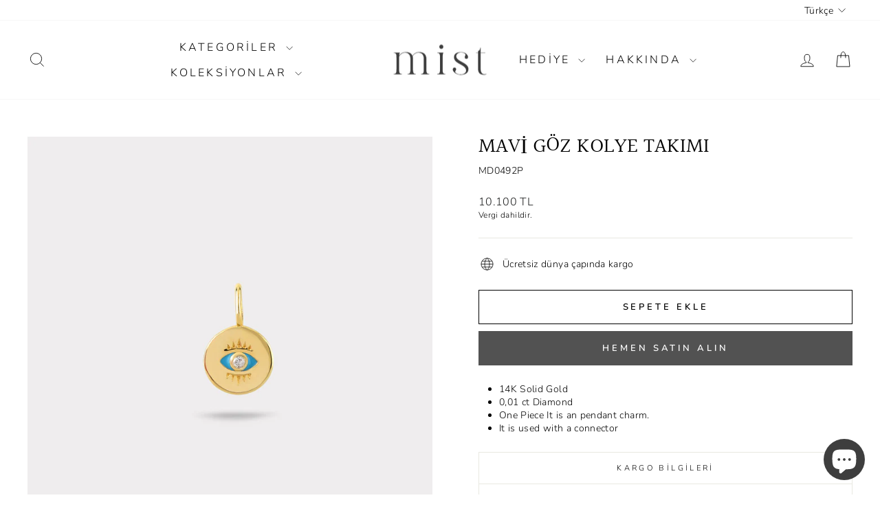

--- FILE ---
content_type: text/html; charset=utf-8
request_url: https://www.mistjewels.com/products/blue-eye-necklace-charm
body_size: 24989
content:
<!doctype html>
<html class="no-js" lang="tr" dir="ltr">
<head>
  <meta charset="utf-8">
  <meta http-equiv="X-UA-Compatible" content="IE=edge,chrome=1">
  <meta name="viewport" content="width=device-width,initial-scale=1">
  <meta name="theme-color" content="#525252">
  <link rel="canonical" href="https://www.mistjewels.com/products/blue-eye-necklace-charm">
  <link rel="preconnect" href="https://cdn.shopify.com" crossorigin>
  <link rel="preconnect" href="https://fonts.shopifycdn.com" crossorigin>
  <link rel="dns-prefetch" href="https://productreviews.shopifycdn.com">
  <link rel="dns-prefetch" href="https://ajax.googleapis.com">
  <link rel="dns-prefetch" href="https://maps.googleapis.com">
  <link rel="dns-prefetch" href="https://maps.gstatic.com"><link rel="shortcut icon" href="//www.mistjewels.com/cdn/shop/files/favicon_32x32.png?v=1704287278" type="image/png" /><title>MAVİ GÖZ KOLYE TAKIMI
&ndash; Mist Jewels
</title>
<meta name="description" content="14K Solid Gold 0,01 ct Diamond One Piece It is an pendant charm. It is used with a connector"><meta property="og:site_name" content="Mist Jewels">
  <meta property="og:url" content="https://www.mistjewels.com/products/blue-eye-necklace-charm">
  <meta property="og:title" content="MAVİ GÖZ KOLYE TAKIMI">
  <meta property="og:type" content="product">
  <meta property="og:description" content="14K Solid Gold 0,01 ct Diamond One Piece It is an pendant charm. It is used with a connector"><meta property="og:image" content="http://www.mistjewels.com/cdn/shop/files/MD0492P.jpg?v=1754352290">
    <meta property="og:image:secure_url" content="https://www.mistjewels.com/cdn/shop/files/MD0492P.jpg?v=1754352290">
    <meta property="og:image:width" content="1100">
    <meta property="og:image:height" content="1100"><meta name="twitter:site" content="@">
  <meta name="twitter:card" content="summary_large_image">
  <meta name="twitter:title" content="MAVİ GÖZ KOLYE TAKIMI">
  <meta name="twitter:description" content="14K Solid Gold 0,01 ct Diamond One Piece It is an pendant charm. It is used with a connector">
<style data-shopify>@font-face {
  font-family: Halant;
  font-weight: 400;
  font-style: normal;
  font-display: swap;
  src: url("//www.mistjewels.com/cdn/fonts/halant/halant_n4.7a3ca1dd5e401bca6e0e60419988fc6cfb4396fb.woff2") format("woff2"),
       url("//www.mistjewels.com/cdn/fonts/halant/halant_n4.38c179b4994871894f8956587b45f527a9326a7a.woff") format("woff");
}

  @font-face {
  font-family: Nunito;
  font-weight: 300;
  font-style: normal;
  font-display: swap;
  src: url("//www.mistjewels.com/cdn/fonts/nunito/nunito_n3.c1d7c2242f5519d084eafc479d7cc132bcc8c480.woff2") format("woff2"),
       url("//www.mistjewels.com/cdn/fonts/nunito/nunito_n3.d543cae3671591d99f8b7ed9ea9ca8387fc73b09.woff") format("woff");
}


  @font-face {
  font-family: Nunito;
  font-weight: 600;
  font-style: normal;
  font-display: swap;
  src: url("//www.mistjewels.com/cdn/fonts/nunito/nunito_n6.1a6c50dce2e2b3b0d31e02dbd9146b5064bea503.woff2") format("woff2"),
       url("//www.mistjewels.com/cdn/fonts/nunito/nunito_n6.6b124f3eac46044b98c99f2feb057208e260962f.woff") format("woff");
}

  @font-face {
  font-family: Nunito;
  font-weight: 300;
  font-style: italic;
  font-display: swap;
  src: url("//www.mistjewels.com/cdn/fonts/nunito/nunito_i3.11db3ddffd5485d801b7a5d8a24c3b0e446751f1.woff2") format("woff2"),
       url("//www.mistjewels.com/cdn/fonts/nunito/nunito_i3.7f37c552f86f3fb4c0aae0353840b033f9f464a0.woff") format("woff");
}

  @font-face {
  font-family: Nunito;
  font-weight: 600;
  font-style: italic;
  font-display: swap;
  src: url("//www.mistjewels.com/cdn/fonts/nunito/nunito_i6.79bb6a51553d3b72598bab76aca3c938e7c6ac54.woff2") format("woff2"),
       url("//www.mistjewels.com/cdn/fonts/nunito/nunito_i6.9ad010b13940d2fa0d660e3029dd144c52772c10.woff") format("woff");
}

</style><link href="//www.mistjewels.com/cdn/shop/t/23/assets/theme.css?v=116957596219925449951709112652" rel="stylesheet" type="text/css" media="all" />
<style data-shopify>:root {
    --typeHeaderPrimary: Halant;
    --typeHeaderFallback: serif;
    --typeHeaderSize: 36px;
    --typeHeaderWeight: 400;
    --typeHeaderLineHeight: 1;
    --typeHeaderSpacing: 0.0em;

    --typeBasePrimary:Nunito;
    --typeBaseFallback:sans-serif;
    --typeBaseSize: 14px;
    --typeBaseWeight: 300;
    --typeBaseSpacing: 0.025em;
    --typeBaseLineHeight: 1.4;
    --typeBaselineHeightMinus01: 1.3;

    --typeCollectionTitle: 20px;

    --iconWeight: 2px;
    --iconLinecaps: miter;

    
        --buttonRadius: 0;
    

    --colorGridOverlayOpacity: 0.1;
    }

    .placeholder-content {
    background-image: linear-gradient(100deg, #ffffff 40%, #f7f7f7 63%, #ffffff 79%);
    }</style><script>
    document.documentElement.className = document.documentElement.className.replace('no-js', 'js');

    window.theme = window.theme || {};
    theme.routes = {
      home: "/",
      cart: "/cart.js",
      cartPage: "/cart",
      cartAdd: "/cart/add.js",
      cartChange: "/cart/change.js",
      search: "/search",
      predictiveSearch: "/search/suggest"
    };
    theme.strings = {
      soldOut: "Hepsi satıldı",
      unavailable: "Mevcut değil",
      inStockLabel: "Stokta, gönderime hazır",
      oneStockLabel: "Düşük stok - [count] adet kaldı",
      otherStockLabel: "Düşük stok - [count] ürün kaldı",
      willNotShipUntil: "Gönderime hazır [date]",
      willBeInStockAfter: "Stokta tekrar mevcut [date]",
      waitingForStock: "Siparişte yok, yakında kargoya verilecek",
      savePrice: "[saved_amount] tutarında tasarruf edin",
      cartEmpty: "Sepetiniz şu anda boş.",
      cartTermsConfirmation: "Ödeme yapmak için satış şartlarını ve koşullarını kabul etmelisiniz",
      searchCollections: "Koleksiyonlar",
      searchPages: "Sayfalar",
      searchArticles: "Makaleler",
      productFrom: " dan itibaren",
      maxQuantity: "Sepetinizde yalnızca [quantity] adet [title] bulunabilir."
    };
    theme.settings = {
      cartType: "drawer",
      isCustomerTemplate: false,
      moneyFormat: "\u003cspan class=money\u003e{{amount_no_decimals}} TL\u003c\/span\u003e",
      saveType: "dollar",
      productImageSize: "square",
      productImageCover: false,
      predictiveSearch: true,
      predictiveSearchType: null,
      predictiveSearchVendor: false,
      predictiveSearchPrice: false,
      quickView: true,
      themeName: 'Impulse',
      themeVersion: "7.4.1"
    };
  </script>

  <script>window.performance && window.performance.mark && window.performance.mark('shopify.content_for_header.start');</script><meta name="google-site-verification" content="wwFeJQOoc8FxNHDOJbFnYHpYC65Gx8SHrnvVif2851Y">
<meta id="shopify-digital-wallet" name="shopify-digital-wallet" content="/43329552535/digital_wallets/dialog">
<link rel="alternate" hreflang="x-default" href="https://www.mistjewels.com/products/blue-eye-necklace-charm">
<link rel="alternate" hreflang="tr" href="https://www.mistjewels.com/products/blue-eye-necklace-charm">
<link rel="alternate" hreflang="en" href="https://www.mistjewels.com/en/products/blue-eye-necklace-charm">
<link rel="alternate" type="application/json+oembed" href="https://www.mistjewels.com/products/blue-eye-necklace-charm.oembed">
<script async="async" src="/checkouts/internal/preloads.js?locale=tr-TR"></script>
<script id="shopify-features" type="application/json">{"accessToken":"079ddc8f890423ef9438f4b8fddec488","betas":["rich-media-storefront-analytics"],"domain":"www.mistjewels.com","predictiveSearch":true,"shopId":43329552535,"locale":"tr"}</script>
<script>var Shopify = Shopify || {};
Shopify.shop = "mist-jewels.myshopify.com";
Shopify.locale = "tr";
Shopify.currency = {"active":"TRY","rate":"1.0"};
Shopify.country = "TR";
Shopify.theme = {"name":"Impulse Son Versiyon","id":140065505492,"schema_name":"Impulse","schema_version":"7.4.1","theme_store_id":857,"role":"main"};
Shopify.theme.handle = "null";
Shopify.theme.style = {"id":null,"handle":null};
Shopify.cdnHost = "www.mistjewels.com/cdn";
Shopify.routes = Shopify.routes || {};
Shopify.routes.root = "/";</script>
<script type="module">!function(o){(o.Shopify=o.Shopify||{}).modules=!0}(window);</script>
<script>!function(o){function n(){var o=[];function n(){o.push(Array.prototype.slice.apply(arguments))}return n.q=o,n}var t=o.Shopify=o.Shopify||{};t.loadFeatures=n(),t.autoloadFeatures=n()}(window);</script>
<script id="shop-js-analytics" type="application/json">{"pageType":"product"}</script>
<script defer="defer" async type="module" src="//www.mistjewels.com/cdn/shopifycloud/shop-js/modules/v2/client.init-shop-cart-sync_BC8vnVON.tr.esm.js"></script>
<script defer="defer" async type="module" src="//www.mistjewels.com/cdn/shopifycloud/shop-js/modules/v2/chunk.common_D0BZeXbN.esm.js"></script>
<script defer="defer" async type="module" src="//www.mistjewels.com/cdn/shopifycloud/shop-js/modules/v2/chunk.modal_DrtnNCDF.esm.js"></script>
<script type="module">
  await import("//www.mistjewels.com/cdn/shopifycloud/shop-js/modules/v2/client.init-shop-cart-sync_BC8vnVON.tr.esm.js");
await import("//www.mistjewels.com/cdn/shopifycloud/shop-js/modules/v2/chunk.common_D0BZeXbN.esm.js");
await import("//www.mistjewels.com/cdn/shopifycloud/shop-js/modules/v2/chunk.modal_DrtnNCDF.esm.js");

  window.Shopify.SignInWithShop?.initShopCartSync?.({"fedCMEnabled":true,"windoidEnabled":true});

</script>
<script id="__st">var __st={"a":43329552535,"offset":10800,"reqid":"8dfe236e-edab-46f0-9159-44f6dc4976c3-1769350784","pageurl":"www.mistjewels.com\/products\/blue-eye-necklace-charm","u":"f08f79004437","p":"product","rtyp":"product","rid":8034722447572};</script>
<script>window.ShopifyPaypalV4VisibilityTracking = true;</script>
<script id="captcha-bootstrap">!function(){'use strict';const t='contact',e='account',n='new_comment',o=[[t,t],['blogs',n],['comments',n],[t,'customer']],c=[[e,'customer_login'],[e,'guest_login'],[e,'recover_customer_password'],[e,'create_customer']],r=t=>t.map((([t,e])=>`form[action*='/${t}']:not([data-nocaptcha='true']) input[name='form_type'][value='${e}']`)).join(','),a=t=>()=>t?[...document.querySelectorAll(t)].map((t=>t.form)):[];function s(){const t=[...o],e=r(t);return a(e)}const i='password',u='form_key',d=['recaptcha-v3-token','g-recaptcha-response','h-captcha-response',i],f=()=>{try{return window.sessionStorage}catch{return}},m='__shopify_v',_=t=>t.elements[u];function p(t,e,n=!1){try{const o=window.sessionStorage,c=JSON.parse(o.getItem(e)),{data:r}=function(t){const{data:e,action:n}=t;return t[m]||n?{data:e,action:n}:{data:t,action:n}}(c);for(const[e,n]of Object.entries(r))t.elements[e]&&(t.elements[e].value=n);n&&o.removeItem(e)}catch(o){console.error('form repopulation failed',{error:o})}}const l='form_type',E='cptcha';function T(t){t.dataset[E]=!0}const w=window,h=w.document,L='Shopify',v='ce_forms',y='captcha';let A=!1;((t,e)=>{const n=(g='f06e6c50-85a8-45c8-87d0-21a2b65856fe',I='https://cdn.shopify.com/shopifycloud/storefront-forms-hcaptcha/ce_storefront_forms_captcha_hcaptcha.v1.5.2.iife.js',D={infoText:'hCaptcha ile korunuyor',privacyText:'Gizlilik',termsText:'Koşullar'},(t,e,n)=>{const o=w[L][v],c=o.bindForm;if(c)return c(t,g,e,D).then(n);var r;o.q.push([[t,g,e,D],n]),r=I,A||(h.body.append(Object.assign(h.createElement('script'),{id:'captcha-provider',async:!0,src:r})),A=!0)});var g,I,D;w[L]=w[L]||{},w[L][v]=w[L][v]||{},w[L][v].q=[],w[L][y]=w[L][y]||{},w[L][y].protect=function(t,e){n(t,void 0,e),T(t)},Object.freeze(w[L][y]),function(t,e,n,w,h,L){const[v,y,A,g]=function(t,e,n){const i=e?o:[],u=t?c:[],d=[...i,...u],f=r(d),m=r(i),_=r(d.filter((([t,e])=>n.includes(e))));return[a(f),a(m),a(_),s()]}(w,h,L),I=t=>{const e=t.target;return e instanceof HTMLFormElement?e:e&&e.form},D=t=>v().includes(t);t.addEventListener('submit',(t=>{const e=I(t);if(!e)return;const n=D(e)&&!e.dataset.hcaptchaBound&&!e.dataset.recaptchaBound,o=_(e),c=g().includes(e)&&(!o||!o.value);(n||c)&&t.preventDefault(),c&&!n&&(function(t){try{if(!f())return;!function(t){const e=f();if(!e)return;const n=_(t);if(!n)return;const o=n.value;o&&e.removeItem(o)}(t);const e=Array.from(Array(32),(()=>Math.random().toString(36)[2])).join('');!function(t,e){_(t)||t.append(Object.assign(document.createElement('input'),{type:'hidden',name:u})),t.elements[u].value=e}(t,e),function(t,e){const n=f();if(!n)return;const o=[...t.querySelectorAll(`input[type='${i}']`)].map((({name:t})=>t)),c=[...d,...o],r={};for(const[a,s]of new FormData(t).entries())c.includes(a)||(r[a]=s);n.setItem(e,JSON.stringify({[m]:1,action:t.action,data:r}))}(t,e)}catch(e){console.error('failed to persist form',e)}}(e),e.submit())}));const S=(t,e)=>{t&&!t.dataset[E]&&(n(t,e.some((e=>e===t))),T(t))};for(const o of['focusin','change'])t.addEventListener(o,(t=>{const e=I(t);D(e)&&S(e,y())}));const B=e.get('form_key'),M=e.get(l),P=B&&M;t.addEventListener('DOMContentLoaded',(()=>{const t=y();if(P)for(const e of t)e.elements[l].value===M&&p(e,B);[...new Set([...A(),...v().filter((t=>'true'===t.dataset.shopifyCaptcha))])].forEach((e=>S(e,t)))}))}(h,new URLSearchParams(w.location.search),n,t,e,['guest_login'])})(!0,!0)}();</script>
<script integrity="sha256-4kQ18oKyAcykRKYeNunJcIwy7WH5gtpwJnB7kiuLZ1E=" data-source-attribution="shopify.loadfeatures" defer="defer" src="//www.mistjewels.com/cdn/shopifycloud/storefront/assets/storefront/load_feature-a0a9edcb.js" crossorigin="anonymous"></script>
<script data-source-attribution="shopify.dynamic_checkout.dynamic.init">var Shopify=Shopify||{};Shopify.PaymentButton=Shopify.PaymentButton||{isStorefrontPortableWallets:!0,init:function(){window.Shopify.PaymentButton.init=function(){};var t=document.createElement("script");t.src="https://www.mistjewels.com/cdn/shopifycloud/portable-wallets/latest/portable-wallets.tr.js",t.type="module",document.head.appendChild(t)}};
</script>
<script data-source-attribution="shopify.dynamic_checkout.buyer_consent">
  function portableWalletsHideBuyerConsent(e){var t=document.getElementById("shopify-buyer-consent"),n=document.getElementById("shopify-subscription-policy-button");t&&n&&(t.classList.add("hidden"),t.setAttribute("aria-hidden","true"),n.removeEventListener("click",e))}function portableWalletsShowBuyerConsent(e){var t=document.getElementById("shopify-buyer-consent"),n=document.getElementById("shopify-subscription-policy-button");t&&n&&(t.classList.remove("hidden"),t.removeAttribute("aria-hidden"),n.addEventListener("click",e))}window.Shopify?.PaymentButton&&(window.Shopify.PaymentButton.hideBuyerConsent=portableWalletsHideBuyerConsent,window.Shopify.PaymentButton.showBuyerConsent=portableWalletsShowBuyerConsent);
</script>
<script>
  function portableWalletsCleanup(e){e&&e.src&&console.error("Failed to load portable wallets script "+e.src);var t=document.querySelectorAll("shopify-accelerated-checkout .shopify-payment-button__skeleton, shopify-accelerated-checkout-cart .wallet-cart-button__skeleton"),e=document.getElementById("shopify-buyer-consent");for(let e=0;e<t.length;e++)t[e].remove();e&&e.remove()}function portableWalletsNotLoadedAsModule(e){e instanceof ErrorEvent&&"string"==typeof e.message&&e.message.includes("import.meta")&&"string"==typeof e.filename&&e.filename.includes("portable-wallets")&&(window.removeEventListener("error",portableWalletsNotLoadedAsModule),window.Shopify.PaymentButton.failedToLoad=e,"loading"===document.readyState?document.addEventListener("DOMContentLoaded",window.Shopify.PaymentButton.init):window.Shopify.PaymentButton.init())}window.addEventListener("error",portableWalletsNotLoadedAsModule);
</script>

<script type="module" src="https://www.mistjewels.com/cdn/shopifycloud/portable-wallets/latest/portable-wallets.tr.js" onError="portableWalletsCleanup(this)" crossorigin="anonymous"></script>
<script nomodule>
  document.addEventListener("DOMContentLoaded", portableWalletsCleanup);
</script>

<link id="shopify-accelerated-checkout-styles" rel="stylesheet" media="screen" href="https://www.mistjewels.com/cdn/shopifycloud/portable-wallets/latest/accelerated-checkout-backwards-compat.css" crossorigin="anonymous">
<style id="shopify-accelerated-checkout-cart">
        #shopify-buyer-consent {
  margin-top: 1em;
  display: inline-block;
  width: 100%;
}

#shopify-buyer-consent.hidden {
  display: none;
}

#shopify-subscription-policy-button {
  background: none;
  border: none;
  padding: 0;
  text-decoration: underline;
  font-size: inherit;
  cursor: pointer;
}

#shopify-subscription-policy-button::before {
  box-shadow: none;
}

      </style>

<script>window.performance && window.performance.mark && window.performance.mark('shopify.content_for_header.end');</script>

  <script src="//www.mistjewels.com/cdn/shop/t/23/assets/vendor-scripts-v11.js" defer="defer"></script><script src="//www.mistjewels.com/cdn/shop/t/23/assets/theme.js?v=136904160527539270741709112630" defer="defer"></script>
<script src="https://cdn.shopify.com/extensions/e8878072-2f6b-4e89-8082-94b04320908d/inbox-1254/assets/inbox-chat-loader.js" type="text/javascript" defer="defer"></script>
<link href="https://monorail-edge.shopifysvc.com" rel="dns-prefetch">
<script>(function(){if ("sendBeacon" in navigator && "performance" in window) {try {var session_token_from_headers = performance.getEntriesByType('navigation')[0].serverTiming.find(x => x.name == '_s').description;} catch {var session_token_from_headers = undefined;}var session_cookie_matches = document.cookie.match(/_shopify_s=([^;]*)/);var session_token_from_cookie = session_cookie_matches && session_cookie_matches.length === 2 ? session_cookie_matches[1] : "";var session_token = session_token_from_headers || session_token_from_cookie || "";function handle_abandonment_event(e) {var entries = performance.getEntries().filter(function(entry) {return /monorail-edge.shopifysvc.com/.test(entry.name);});if (!window.abandonment_tracked && entries.length === 0) {window.abandonment_tracked = true;var currentMs = Date.now();var navigation_start = performance.timing.navigationStart;var payload = {shop_id: 43329552535,url: window.location.href,navigation_start,duration: currentMs - navigation_start,session_token,page_type: "product"};window.navigator.sendBeacon("https://monorail-edge.shopifysvc.com/v1/produce", JSON.stringify({schema_id: "online_store_buyer_site_abandonment/1.1",payload: payload,metadata: {event_created_at_ms: currentMs,event_sent_at_ms: currentMs}}));}}window.addEventListener('pagehide', handle_abandonment_event);}}());</script>
<script id="web-pixels-manager-setup">(function e(e,d,r,n,o){if(void 0===o&&(o={}),!Boolean(null===(a=null===(i=window.Shopify)||void 0===i?void 0:i.analytics)||void 0===a?void 0:a.replayQueue)){var i,a;window.Shopify=window.Shopify||{};var t=window.Shopify;t.analytics=t.analytics||{};var s=t.analytics;s.replayQueue=[],s.publish=function(e,d,r){return s.replayQueue.push([e,d,r]),!0};try{self.performance.mark("wpm:start")}catch(e){}var l=function(){var e={modern:/Edge?\/(1{2}[4-9]|1[2-9]\d|[2-9]\d{2}|\d{4,})\.\d+(\.\d+|)|Firefox\/(1{2}[4-9]|1[2-9]\d|[2-9]\d{2}|\d{4,})\.\d+(\.\d+|)|Chrom(ium|e)\/(9{2}|\d{3,})\.\d+(\.\d+|)|(Maci|X1{2}).+ Version\/(15\.\d+|(1[6-9]|[2-9]\d|\d{3,})\.\d+)([,.]\d+|)( \(\w+\)|)( Mobile\/\w+|) Safari\/|Chrome.+OPR\/(9{2}|\d{3,})\.\d+\.\d+|(CPU[ +]OS|iPhone[ +]OS|CPU[ +]iPhone|CPU IPhone OS|CPU iPad OS)[ +]+(15[._]\d+|(1[6-9]|[2-9]\d|\d{3,})[._]\d+)([._]\d+|)|Android:?[ /-](13[3-9]|1[4-9]\d|[2-9]\d{2}|\d{4,})(\.\d+|)(\.\d+|)|Android.+Firefox\/(13[5-9]|1[4-9]\d|[2-9]\d{2}|\d{4,})\.\d+(\.\d+|)|Android.+Chrom(ium|e)\/(13[3-9]|1[4-9]\d|[2-9]\d{2}|\d{4,})\.\d+(\.\d+|)|SamsungBrowser\/([2-9]\d|\d{3,})\.\d+/,legacy:/Edge?\/(1[6-9]|[2-9]\d|\d{3,})\.\d+(\.\d+|)|Firefox\/(5[4-9]|[6-9]\d|\d{3,})\.\d+(\.\d+|)|Chrom(ium|e)\/(5[1-9]|[6-9]\d|\d{3,})\.\d+(\.\d+|)([\d.]+$|.*Safari\/(?![\d.]+ Edge\/[\d.]+$))|(Maci|X1{2}).+ Version\/(10\.\d+|(1[1-9]|[2-9]\d|\d{3,})\.\d+)([,.]\d+|)( \(\w+\)|)( Mobile\/\w+|) Safari\/|Chrome.+OPR\/(3[89]|[4-9]\d|\d{3,})\.\d+\.\d+|(CPU[ +]OS|iPhone[ +]OS|CPU[ +]iPhone|CPU IPhone OS|CPU iPad OS)[ +]+(10[._]\d+|(1[1-9]|[2-9]\d|\d{3,})[._]\d+)([._]\d+|)|Android:?[ /-](13[3-9]|1[4-9]\d|[2-9]\d{2}|\d{4,})(\.\d+|)(\.\d+|)|Mobile Safari.+OPR\/([89]\d|\d{3,})\.\d+\.\d+|Android.+Firefox\/(13[5-9]|1[4-9]\d|[2-9]\d{2}|\d{4,})\.\d+(\.\d+|)|Android.+Chrom(ium|e)\/(13[3-9]|1[4-9]\d|[2-9]\d{2}|\d{4,})\.\d+(\.\d+|)|Android.+(UC? ?Browser|UCWEB|U3)[ /]?(15\.([5-9]|\d{2,})|(1[6-9]|[2-9]\d|\d{3,})\.\d+)\.\d+|SamsungBrowser\/(5\.\d+|([6-9]|\d{2,})\.\d+)|Android.+MQ{2}Browser\/(14(\.(9|\d{2,})|)|(1[5-9]|[2-9]\d|\d{3,})(\.\d+|))(\.\d+|)|K[Aa][Ii]OS\/(3\.\d+|([4-9]|\d{2,})\.\d+)(\.\d+|)/},d=e.modern,r=e.legacy,n=navigator.userAgent;return n.match(d)?"modern":n.match(r)?"legacy":"unknown"}(),u="modern"===l?"modern":"legacy",c=(null!=n?n:{modern:"",legacy:""})[u],f=function(e){return[e.baseUrl,"/wpm","/b",e.hashVersion,"modern"===e.buildTarget?"m":"l",".js"].join("")}({baseUrl:d,hashVersion:r,buildTarget:u}),m=function(e){var d=e.version,r=e.bundleTarget,n=e.surface,o=e.pageUrl,i=e.monorailEndpoint;return{emit:function(e){var a=e.status,t=e.errorMsg,s=(new Date).getTime(),l=JSON.stringify({metadata:{event_sent_at_ms:s},events:[{schema_id:"web_pixels_manager_load/3.1",payload:{version:d,bundle_target:r,page_url:o,status:a,surface:n,error_msg:t},metadata:{event_created_at_ms:s}}]});if(!i)return console&&console.warn&&console.warn("[Web Pixels Manager] No Monorail endpoint provided, skipping logging."),!1;try{return self.navigator.sendBeacon.bind(self.navigator)(i,l)}catch(e){}var u=new XMLHttpRequest;try{return u.open("POST",i,!0),u.setRequestHeader("Content-Type","text/plain"),u.send(l),!0}catch(e){return console&&console.warn&&console.warn("[Web Pixels Manager] Got an unhandled error while logging to Monorail."),!1}}}}({version:r,bundleTarget:l,surface:e.surface,pageUrl:self.location.href,monorailEndpoint:e.monorailEndpoint});try{o.browserTarget=l,function(e){var d=e.src,r=e.async,n=void 0===r||r,o=e.onload,i=e.onerror,a=e.sri,t=e.scriptDataAttributes,s=void 0===t?{}:t,l=document.createElement("script"),u=document.querySelector("head"),c=document.querySelector("body");if(l.async=n,l.src=d,a&&(l.integrity=a,l.crossOrigin="anonymous"),s)for(var f in s)if(Object.prototype.hasOwnProperty.call(s,f))try{l.dataset[f]=s[f]}catch(e){}if(o&&l.addEventListener("load",o),i&&l.addEventListener("error",i),u)u.appendChild(l);else{if(!c)throw new Error("Did not find a head or body element to append the script");c.appendChild(l)}}({src:f,async:!0,onload:function(){if(!function(){var e,d;return Boolean(null===(d=null===(e=window.Shopify)||void 0===e?void 0:e.analytics)||void 0===d?void 0:d.initialized)}()){var d=window.webPixelsManager.init(e)||void 0;if(d){var r=window.Shopify.analytics;r.replayQueue.forEach((function(e){var r=e[0],n=e[1],o=e[2];d.publishCustomEvent(r,n,o)})),r.replayQueue=[],r.publish=d.publishCustomEvent,r.visitor=d.visitor,r.initialized=!0}}},onerror:function(){return m.emit({status:"failed",errorMsg:"".concat(f," has failed to load")})},sri:function(e){var d=/^sha384-[A-Za-z0-9+/=]+$/;return"string"==typeof e&&d.test(e)}(c)?c:"",scriptDataAttributes:o}),m.emit({status:"loading"})}catch(e){m.emit({status:"failed",errorMsg:(null==e?void 0:e.message)||"Unknown error"})}}})({shopId: 43329552535,storefrontBaseUrl: "https://www.mistjewels.com",extensionsBaseUrl: "https://extensions.shopifycdn.com/cdn/shopifycloud/web-pixels-manager",monorailEndpoint: "https://monorail-edge.shopifysvc.com/unstable/produce_batch",surface: "storefront-renderer",enabledBetaFlags: ["2dca8a86"],webPixelsConfigList: [{"id":"1743225044","configuration":"{\"description\":\"Chatty conversion tracking pixel\",\"shopId\":\"KnNBC73SblhOZr5JCUKc\"}","eventPayloadVersion":"v1","runtimeContext":"STRICT","scriptVersion":"495734445401ff237ce7db6e1f13438c","type":"APP","apiClientId":6641085,"privacyPurposes":["ANALYTICS"],"dataSharingAdjustments":{"protectedCustomerApprovalScopes":["read_customer_address","read_customer_email","read_customer_name","read_customer_personal_data","read_customer_phone"]}},{"id":"1734705364","configuration":"{\"webPixelName\":\"Judge.me\"}","eventPayloadVersion":"v1","runtimeContext":"STRICT","scriptVersion":"34ad157958823915625854214640f0bf","type":"APP","apiClientId":683015,"privacyPurposes":["ANALYTICS"],"dataSharingAdjustments":{"protectedCustomerApprovalScopes":["read_customer_email","read_customer_name","read_customer_personal_data","read_customer_phone"]}},{"id":"500334804","configuration":"{\"config\":\"{\\\"pixel_id\\\":\\\"G-50C0Q9R4Z5\\\",\\\"gtag_events\\\":[{\\\"type\\\":\\\"begin_checkout\\\",\\\"action_label\\\":\\\"G-50C0Q9R4Z5\\\"},{\\\"type\\\":\\\"search\\\",\\\"action_label\\\":\\\"G-50C0Q9R4Z5\\\"},{\\\"type\\\":\\\"view_item\\\",\\\"action_label\\\":[\\\"G-50C0Q9R4Z5\\\",\\\"MC-B56EV6GM2E\\\"]},{\\\"type\\\":\\\"purchase\\\",\\\"action_label\\\":[\\\"G-50C0Q9R4Z5\\\",\\\"MC-B56EV6GM2E\\\"]},{\\\"type\\\":\\\"page_view\\\",\\\"action_label\\\":[\\\"G-50C0Q9R4Z5\\\",\\\"MC-B56EV6GM2E\\\"]},{\\\"type\\\":\\\"add_payment_info\\\",\\\"action_label\\\":\\\"G-50C0Q9R4Z5\\\"},{\\\"type\\\":\\\"add_to_cart\\\",\\\"action_label\\\":\\\"G-50C0Q9R4Z5\\\"}],\\\"enable_monitoring_mode\\\":false}\"}","eventPayloadVersion":"v1","runtimeContext":"OPEN","scriptVersion":"b2a88bafab3e21179ed38636efcd8a93","type":"APP","apiClientId":1780363,"privacyPurposes":[],"dataSharingAdjustments":{"protectedCustomerApprovalScopes":["read_customer_address","read_customer_email","read_customer_name","read_customer_personal_data","read_customer_phone"]}},{"id":"199360724","configuration":"{\"pixel_id\":\"1285298225001571\",\"pixel_type\":\"facebook_pixel\",\"metaapp_system_user_token\":\"-\"}","eventPayloadVersion":"v1","runtimeContext":"OPEN","scriptVersion":"ca16bc87fe92b6042fbaa3acc2fbdaa6","type":"APP","apiClientId":2329312,"privacyPurposes":["ANALYTICS","MARKETING","SALE_OF_DATA"],"dataSharingAdjustments":{"protectedCustomerApprovalScopes":["read_customer_address","read_customer_email","read_customer_name","read_customer_personal_data","read_customer_phone"]}},{"id":"shopify-app-pixel","configuration":"{}","eventPayloadVersion":"v1","runtimeContext":"STRICT","scriptVersion":"0450","apiClientId":"shopify-pixel","type":"APP","privacyPurposes":["ANALYTICS","MARKETING"]},{"id":"shopify-custom-pixel","eventPayloadVersion":"v1","runtimeContext":"LAX","scriptVersion":"0450","apiClientId":"shopify-pixel","type":"CUSTOM","privacyPurposes":["ANALYTICS","MARKETING"]}],isMerchantRequest: false,initData: {"shop":{"name":"Mist Jewels","paymentSettings":{"currencyCode":"TRY"},"myshopifyDomain":"mist-jewels.myshopify.com","countryCode":"TR","storefrontUrl":"https:\/\/www.mistjewels.com"},"customer":null,"cart":null,"checkout":null,"productVariants":[{"price":{"amount":10100.0,"currencyCode":"TRY"},"product":{"title":"MAVİ GÖZ KOLYE TAKIMI","vendor":"Mist Jewels","id":"8034722447572","untranslatedTitle":"MAVİ GÖZ KOLYE TAKIMI","url":"\/products\/blue-eye-necklace-charm","type":"Cazibe"},"id":"44084198703316","image":{"src":"\/\/www.mistjewels.com\/cdn\/shop\/files\/MD0492P.jpg?v=1754352290"},"sku":"MD0492P","title":"Default Title","untranslatedTitle":"Default Title"}],"purchasingCompany":null},},"https://www.mistjewels.com/cdn","fcfee988w5aeb613cpc8e4bc33m6693e112",{"modern":"","legacy":""},{"shopId":"43329552535","storefrontBaseUrl":"https:\/\/www.mistjewels.com","extensionBaseUrl":"https:\/\/extensions.shopifycdn.com\/cdn\/shopifycloud\/web-pixels-manager","surface":"storefront-renderer","enabledBetaFlags":"[\"2dca8a86\"]","isMerchantRequest":"false","hashVersion":"fcfee988w5aeb613cpc8e4bc33m6693e112","publish":"custom","events":"[[\"page_viewed\",{}],[\"product_viewed\",{\"productVariant\":{\"price\":{\"amount\":10100.0,\"currencyCode\":\"TRY\"},\"product\":{\"title\":\"MAVİ GÖZ KOLYE TAKIMI\",\"vendor\":\"Mist Jewels\",\"id\":\"8034722447572\",\"untranslatedTitle\":\"MAVİ GÖZ KOLYE TAKIMI\",\"url\":\"\/products\/blue-eye-necklace-charm\",\"type\":\"Cazibe\"},\"id\":\"44084198703316\",\"image\":{\"src\":\"\/\/www.mistjewels.com\/cdn\/shop\/files\/MD0492P.jpg?v=1754352290\"},\"sku\":\"MD0492P\",\"title\":\"Default Title\",\"untranslatedTitle\":\"Default Title\"}}]]"});</script><script>
  window.ShopifyAnalytics = window.ShopifyAnalytics || {};
  window.ShopifyAnalytics.meta = window.ShopifyAnalytics.meta || {};
  window.ShopifyAnalytics.meta.currency = 'TRY';
  var meta = {"product":{"id":8034722447572,"gid":"gid:\/\/shopify\/Product\/8034722447572","vendor":"Mist Jewels","type":"Cazibe","handle":"blue-eye-necklace-charm","variants":[{"id":44084198703316,"price":1010000,"name":"MAVİ GÖZ KOLYE TAKIMI","public_title":null,"sku":"MD0492P"}],"remote":false},"page":{"pageType":"product","resourceType":"product","resourceId":8034722447572,"requestId":"8dfe236e-edab-46f0-9159-44f6dc4976c3-1769350784"}};
  for (var attr in meta) {
    window.ShopifyAnalytics.meta[attr] = meta[attr];
  }
</script>
<script class="analytics">
  (function () {
    var customDocumentWrite = function(content) {
      var jquery = null;

      if (window.jQuery) {
        jquery = window.jQuery;
      } else if (window.Checkout && window.Checkout.$) {
        jquery = window.Checkout.$;
      }

      if (jquery) {
        jquery('body').append(content);
      }
    };

    var hasLoggedConversion = function(token) {
      if (token) {
        return document.cookie.indexOf('loggedConversion=' + token) !== -1;
      }
      return false;
    }

    var setCookieIfConversion = function(token) {
      if (token) {
        var twoMonthsFromNow = new Date(Date.now());
        twoMonthsFromNow.setMonth(twoMonthsFromNow.getMonth() + 2);

        document.cookie = 'loggedConversion=' + token + '; expires=' + twoMonthsFromNow;
      }
    }

    var trekkie = window.ShopifyAnalytics.lib = window.trekkie = window.trekkie || [];
    if (trekkie.integrations) {
      return;
    }
    trekkie.methods = [
      'identify',
      'page',
      'ready',
      'track',
      'trackForm',
      'trackLink'
    ];
    trekkie.factory = function(method) {
      return function() {
        var args = Array.prototype.slice.call(arguments);
        args.unshift(method);
        trekkie.push(args);
        return trekkie;
      };
    };
    for (var i = 0; i < trekkie.methods.length; i++) {
      var key = trekkie.methods[i];
      trekkie[key] = trekkie.factory(key);
    }
    trekkie.load = function(config) {
      trekkie.config = config || {};
      trekkie.config.initialDocumentCookie = document.cookie;
      var first = document.getElementsByTagName('script')[0];
      var script = document.createElement('script');
      script.type = 'text/javascript';
      script.onerror = function(e) {
        var scriptFallback = document.createElement('script');
        scriptFallback.type = 'text/javascript';
        scriptFallback.onerror = function(error) {
                var Monorail = {
      produce: function produce(monorailDomain, schemaId, payload) {
        var currentMs = new Date().getTime();
        var event = {
          schema_id: schemaId,
          payload: payload,
          metadata: {
            event_created_at_ms: currentMs,
            event_sent_at_ms: currentMs
          }
        };
        return Monorail.sendRequest("https://" + monorailDomain + "/v1/produce", JSON.stringify(event));
      },
      sendRequest: function sendRequest(endpointUrl, payload) {
        // Try the sendBeacon API
        if (window && window.navigator && typeof window.navigator.sendBeacon === 'function' && typeof window.Blob === 'function' && !Monorail.isIos12()) {
          var blobData = new window.Blob([payload], {
            type: 'text/plain'
          });

          if (window.navigator.sendBeacon(endpointUrl, blobData)) {
            return true;
          } // sendBeacon was not successful

        } // XHR beacon

        var xhr = new XMLHttpRequest();

        try {
          xhr.open('POST', endpointUrl);
          xhr.setRequestHeader('Content-Type', 'text/plain');
          xhr.send(payload);
        } catch (e) {
          console.log(e);
        }

        return false;
      },
      isIos12: function isIos12() {
        return window.navigator.userAgent.lastIndexOf('iPhone; CPU iPhone OS 12_') !== -1 || window.navigator.userAgent.lastIndexOf('iPad; CPU OS 12_') !== -1;
      }
    };
    Monorail.produce('monorail-edge.shopifysvc.com',
      'trekkie_storefront_load_errors/1.1',
      {shop_id: 43329552535,
      theme_id: 140065505492,
      app_name: "storefront",
      context_url: window.location.href,
      source_url: "//www.mistjewels.com/cdn/s/trekkie.storefront.8d95595f799fbf7e1d32231b9a28fd43b70c67d3.min.js"});

        };
        scriptFallback.async = true;
        scriptFallback.src = '//www.mistjewels.com/cdn/s/trekkie.storefront.8d95595f799fbf7e1d32231b9a28fd43b70c67d3.min.js';
        first.parentNode.insertBefore(scriptFallback, first);
      };
      script.async = true;
      script.src = '//www.mistjewels.com/cdn/s/trekkie.storefront.8d95595f799fbf7e1d32231b9a28fd43b70c67d3.min.js';
      first.parentNode.insertBefore(script, first);
    };
    trekkie.load(
      {"Trekkie":{"appName":"storefront","development":false,"defaultAttributes":{"shopId":43329552535,"isMerchantRequest":null,"themeId":140065505492,"themeCityHash":"16916822509272467128","contentLanguage":"tr","currency":"TRY","eventMetadataId":"01566dfe-c4e8-468f-b1c7-6911bbaa63ab"},"isServerSideCookieWritingEnabled":true,"monorailRegion":"shop_domain","enabledBetaFlags":["65f19447"]},"Session Attribution":{},"S2S":{"facebookCapiEnabled":true,"source":"trekkie-storefront-renderer","apiClientId":580111}}
    );

    var loaded = false;
    trekkie.ready(function() {
      if (loaded) return;
      loaded = true;

      window.ShopifyAnalytics.lib = window.trekkie;

      var originalDocumentWrite = document.write;
      document.write = customDocumentWrite;
      try { window.ShopifyAnalytics.merchantGoogleAnalytics.call(this); } catch(error) {};
      document.write = originalDocumentWrite;

      window.ShopifyAnalytics.lib.page(null,{"pageType":"product","resourceType":"product","resourceId":8034722447572,"requestId":"8dfe236e-edab-46f0-9159-44f6dc4976c3-1769350784","shopifyEmitted":true});

      var match = window.location.pathname.match(/checkouts\/(.+)\/(thank_you|post_purchase)/)
      var token = match? match[1]: undefined;
      if (!hasLoggedConversion(token)) {
        setCookieIfConversion(token);
        window.ShopifyAnalytics.lib.track("Viewed Product",{"currency":"TRY","variantId":44084198703316,"productId":8034722447572,"productGid":"gid:\/\/shopify\/Product\/8034722447572","name":"MAVİ GÖZ KOLYE TAKIMI","price":"10100.00","sku":"MD0492P","brand":"Mist Jewels","variant":null,"category":"Cazibe","nonInteraction":true,"remote":false},undefined,undefined,{"shopifyEmitted":true});
      window.ShopifyAnalytics.lib.track("monorail:\/\/trekkie_storefront_viewed_product\/1.1",{"currency":"TRY","variantId":44084198703316,"productId":8034722447572,"productGid":"gid:\/\/shopify\/Product\/8034722447572","name":"MAVİ GÖZ KOLYE TAKIMI","price":"10100.00","sku":"MD0492P","brand":"Mist Jewels","variant":null,"category":"Cazibe","nonInteraction":true,"remote":false,"referer":"https:\/\/www.mistjewels.com\/products\/blue-eye-necklace-charm"});
      }
    });


        var eventsListenerScript = document.createElement('script');
        eventsListenerScript.async = true;
        eventsListenerScript.src = "//www.mistjewels.com/cdn/shopifycloud/storefront/assets/shop_events_listener-3da45d37.js";
        document.getElementsByTagName('head')[0].appendChild(eventsListenerScript);

})();</script>
  <script>
  if (!window.ga || (window.ga && typeof window.ga !== 'function')) {
    window.ga = function ga() {
      (window.ga.q = window.ga.q || []).push(arguments);
      if (window.Shopify && window.Shopify.analytics && typeof window.Shopify.analytics.publish === 'function') {
        window.Shopify.analytics.publish("ga_stub_called", {}, {sendTo: "google_osp_migration"});
      }
      console.error("Shopify's Google Analytics stub called with:", Array.from(arguments), "\nSee https://help.shopify.com/manual/promoting-marketing/pixels/pixel-migration#google for more information.");
    };
    if (window.Shopify && window.Shopify.analytics && typeof window.Shopify.analytics.publish === 'function') {
      window.Shopify.analytics.publish("ga_stub_initialized", {}, {sendTo: "google_osp_migration"});
    }
  }
</script>
<script
  defer
  src="https://www.mistjewels.com/cdn/shopifycloud/perf-kit/shopify-perf-kit-3.0.4.min.js"
  data-application="storefront-renderer"
  data-shop-id="43329552535"
  data-render-region="gcp-us-east1"
  data-page-type="product"
  data-theme-instance-id="140065505492"
  data-theme-name="Impulse"
  data-theme-version="7.4.1"
  data-monorail-region="shop_domain"
  data-resource-timing-sampling-rate="10"
  data-shs="true"
  data-shs-beacon="true"
  data-shs-export-with-fetch="true"
  data-shs-logs-sample-rate="1"
  data-shs-beacon-endpoint="https://www.mistjewels.com/api/collect"
></script>
</head>

<body class="template-product" data-center-text="true" data-button_style="square" data-type_header_capitalize="true" data-type_headers_align_text="true" data-type_product_capitalize="true" data-swatch_style="round" >

  <a class="in-page-link visually-hidden skip-link" href="#MainContent">İçeriğe geç</a>

  <div id="PageContainer" class="page-container">
    <div class="transition-body"><!-- BEGIN sections: header-group -->
<div id="shopify-section-sections--17426978930900__header" class="shopify-section shopify-section-group-header-group">

<div id="NavDrawer" class="drawer drawer--left">
  <div class="drawer__contents">
    <div class="drawer__fixed-header">
      <div class="drawer__header appear-animation appear-delay-1">
        <div class="h2 drawer__title"></div>
        <div class="drawer__close">
          <button type="button" class="drawer__close-button js-drawer-close">
            <svg aria-hidden="true" focusable="false" role="presentation" class="icon icon-close" viewBox="0 0 64 64"><title>icon-X</title><path d="m19 17.61 27.12 27.13m0-27.12L19 44.74"/></svg>
            <span class="icon__fallback-text">Menüyü kapat</span>
          </button>
        </div>
      </div>
    </div>
    <div class="drawer__scrollable">
      <ul class="mobile-nav" role="navigation" aria-label="Primary"><li class="mobile-nav__item appear-animation appear-delay-2"><div class="mobile-nav__has-sublist"><button type="button"
                    aria-controls="Linklist-1"
                    class="mobile-nav__link--button mobile-nav__link--top-level collapsible-trigger collapsible--auto-height">
                    <span class="mobile-nav__faux-link">
                      Kategoriler
                    </span>
                    <div class="mobile-nav__toggle">
                      <span class="faux-button"><span class="collapsible-trigger__icon collapsible-trigger__icon--open" role="presentation">
  <svg aria-hidden="true" focusable="false" role="presentation" class="icon icon--wide icon-chevron-down" viewBox="0 0 28 16"><path d="m1.57 1.59 12.76 12.77L27.1 1.59" stroke-width="2" stroke="#000" fill="none"/></svg>
</span>
</span>
                    </div>
                  </button></div><div id="Linklist-1"
                class="mobile-nav__sublist collapsible-content collapsible-content--all"
                >
                <div class="collapsible-content__inner">
                  <ul class="mobile-nav__sublist"><li class="mobile-nav__item">
                        <div class="mobile-nav__child-item"><a href="/collections/necklaces"
                              class="mobile-nav__link"
                              id="Sublabel-collections-necklaces1"
                              >
                              Kolyeler
                            </a><button type="button"
                              aria-controls="Sublinklist-1-collections-necklaces1"
                              aria-labelledby="Sublabel-collections-necklaces1"
                              class="collapsible-trigger"><span class="collapsible-trigger__icon collapsible-trigger__icon--circle collapsible-trigger__icon--open" role="presentation">
  <svg aria-hidden="true" focusable="false" role="presentation" class="icon icon--wide icon-chevron-down" viewBox="0 0 28 16"><path d="m1.57 1.59 12.76 12.77L27.1 1.59" stroke-width="2" stroke="#000" fill="none"/></svg>
</span>
</button></div><div
                            id="Sublinklist-1-collections-necklaces1"
                            aria-labelledby="Sublabel-collections-necklaces1"
                            class="mobile-nav__sublist collapsible-content collapsible-content--all"
                            >
                            <div class="collapsible-content__inner">
                              <ul class="mobile-nav__grandchildlist"><li class="mobile-nav__item">
                                    <a href="/collections/necklaces" class="mobile-nav__link">
                                      Tüm Kolyeler
                                    </a>
                                  </li><li class="mobile-nav__item">
                                    <a href="/collections/choker-necklaces" class="mobile-nav__link">
                                      Choker Kolyeler
                                    </a>
                                  </li><li class="mobile-nav__item">
                                    <a href="/collections/minimal-necklaces" class="mobile-nav__link">
                                      Minimal Kolyeler
                                    </a>
                                  </li><li class="mobile-nav__item">
                                    <a href="/collections/initial-necklaces" class="mobile-nav__link">
                                      İlk Harfli Kolyeler
                                    </a>
                                  </li><li class="mobile-nav__item">
                                    <a href="/collections/long-necklaces" class="mobile-nav__link">
                                      Uzun Kolyeler
                                    </a>
                                  </li><li class="mobile-nav__item">
                                    <a href="/collections/necklace-charm" class="mobile-nav__link">
                                      Kolye Takıları
                                    </a>
                                  </li><li class="mobile-nav__item">
                                    <a href="/collections/solitaire-necklace" class="mobile-nav__link">
                                      Tektaş Kolye
                                    </a>
                                  </li></ul>
                            </div>
                          </div></li><li class="mobile-nav__item">
                        <div class="mobile-nav__child-item"><a href="/collections/rings"
                              class="mobile-nav__link"
                              id="Sublabel-collections-rings2"
                              >
                              Yüzükler
                            </a><button type="button"
                              aria-controls="Sublinklist-1-collections-rings2"
                              aria-labelledby="Sublabel-collections-rings2"
                              class="collapsible-trigger"><span class="collapsible-trigger__icon collapsible-trigger__icon--circle collapsible-trigger__icon--open" role="presentation">
  <svg aria-hidden="true" focusable="false" role="presentation" class="icon icon--wide icon-chevron-down" viewBox="0 0 28 16"><path d="m1.57 1.59 12.76 12.77L27.1 1.59" stroke-width="2" stroke="#000" fill="none"/></svg>
</span>
</button></div><div
                            id="Sublinklist-1-collections-rings2"
                            aria-labelledby="Sublabel-collections-rings2"
                            class="mobile-nav__sublist collapsible-content collapsible-content--all"
                            >
                            <div class="collapsible-content__inner">
                              <ul class="mobile-nav__grandchildlist"><li class="mobile-nav__item">
                                    <a href="/collections/rings" class="mobile-nav__link">
                                      Tüm Halkalar
                                    </a>
                                  </li><li class="mobile-nav__item">
                                    <a href="/collections/stacking-rings" class="mobile-nav__link">
                                      İstifleme Halkaları
                                    </a>
                                  </li><li class="mobile-nav__item">
                                    <a href="/collections/signet-rings" class="mobile-nav__link">
                                      Mühür Yüzükler
                                    </a>
                                  </li><li class="mobile-nav__item">
                                    <a href="/collections/initial-rings-collection" class="mobile-nav__link">
                                      Başlangıç Halkaları
                                    </a>
                                  </li><li class="mobile-nav__item">
                                    <a href="/collections/solitaire-rings" class="mobile-nav__link">
                                      Tektaş Yüzükler
                                    </a>
                                  </li><li class="mobile-nav__item">
                                    <a href="/collections/bold-rings" class="mobile-nav__link">
                                      Kalın Yüzükler
                                    </a>
                                  </li></ul>
                            </div>
                          </div></li><li class="mobile-nav__item">
                        <div class="mobile-nav__child-item"><a href="/collections/earrings"
                              class="mobile-nav__link"
                              id="Sublabel-collections-earrings3"
                              >
                              Küpeler
                            </a><button type="button"
                              aria-controls="Sublinklist-1-collections-earrings3"
                              aria-labelledby="Sublabel-collections-earrings3"
                              class="collapsible-trigger"><span class="collapsible-trigger__icon collapsible-trigger__icon--circle collapsible-trigger__icon--open" role="presentation">
  <svg aria-hidden="true" focusable="false" role="presentation" class="icon icon--wide icon-chevron-down" viewBox="0 0 28 16"><path d="m1.57 1.59 12.76 12.77L27.1 1.59" stroke-width="2" stroke="#000" fill="none"/></svg>
</span>
</button></div><div
                            id="Sublinklist-1-collections-earrings3"
                            aria-labelledby="Sublabel-collections-earrings3"
                            class="mobile-nav__sublist collapsible-content collapsible-content--all"
                            >
                            <div class="collapsible-content__inner">
                              <ul class="mobile-nav__grandchildlist"><li class="mobile-nav__item">
                                    <a href="/collections/earrings" class="mobile-nav__link">
                                      Tüm Küpeler
                                    </a>
                                  </li><li class="mobile-nav__item">
                                    <a href="/collections/stud-earrings" class="mobile-nav__link">
                                      Çivi Küpeler
                                    </a>
                                  </li><li class="mobile-nav__item">
                                    <a href="/collections/hoop-earrings" class="mobile-nav__link">
                                      Halka Küpeler
                                    </a>
                                  </li><li class="mobile-nav__item">
                                    <a href="/collections/earring-charm" class="mobile-nav__link">
                                      Küpe Takıları
                                    </a>
                                  </li><li class="mobile-nav__item">
                                    <a href="/collections/solitaire-earrings" class="mobile-nav__link">
                                      Tektaş Küpeler
                                    </a>
                                  </li><li class="mobile-nav__item">
                                    <a href="/collections/initial-earrings" class="mobile-nav__link">
                                      İlk Harfli Küpeler
                                    </a>
                                  </li></ul>
                            </div>
                          </div></li><li class="mobile-nav__item">
                        <div class="mobile-nav__child-item"><a href="/collections/bracelets"
                              class="mobile-nav__link"
                              id="Sublabel-collections-bracelets4"
                              >
                              Bilezikler
                            </a><button type="button"
                              aria-controls="Sublinklist-1-collections-bracelets4"
                              aria-labelledby="Sublabel-collections-bracelets4"
                              class="collapsible-trigger"><span class="collapsible-trigger__icon collapsible-trigger__icon--circle collapsible-trigger__icon--open" role="presentation">
  <svg aria-hidden="true" focusable="false" role="presentation" class="icon icon--wide icon-chevron-down" viewBox="0 0 28 16"><path d="m1.57 1.59 12.76 12.77L27.1 1.59" stroke-width="2" stroke="#000" fill="none"/></svg>
</span>
</button></div><div
                            id="Sublinklist-1-collections-bracelets4"
                            aria-labelledby="Sublabel-collections-bracelets4"
                            class="mobile-nav__sublist collapsible-content collapsible-content--all"
                            >
                            <div class="collapsible-content__inner">
                              <ul class="mobile-nav__grandchildlist"><li class="mobile-nav__item">
                                    <a href="/collections/bracelets" class="mobile-nav__link">
                                      Tüm Bilezikler
                                    </a>
                                  </li><li class="mobile-nav__item">
                                    <a href="/collections/minimal-bracelets" class="mobile-nav__link">
                                      Minimal Bilezikler
                                    </a>
                                  </li><li class="mobile-nav__item">
                                    <a href="/collections/string-bracelets" class="mobile-nav__link">
                                      İp Bilezikler
                                    </a>
                                  </li><li class="mobile-nav__item">
                                    <a href="/collections/hand-chains" class="mobile-nav__link">
                                      El Zincirleri
                                    </a>
                                  </li><li class="mobile-nav__item">
                                    <a href="/collections/initial-bracelets" class="mobile-nav__link">
                                      İlk Harfli Bilezikler
                                    </a>
                                  </li></ul>
                            </div>
                          </div></li><li class="mobile-nav__item">
                        <div class="mobile-nav__child-item"><a href="/collections/piercings"
                              class="mobile-nav__link"
                              id="Sublabel-collections-piercings5"
                              >
                              Piercingler
                            </a><button type="button"
                              aria-controls="Sublinklist-1-collections-piercings5"
                              aria-labelledby="Sublabel-collections-piercings5"
                              class="collapsible-trigger"><span class="collapsible-trigger__icon collapsible-trigger__icon--circle collapsible-trigger__icon--open" role="presentation">
  <svg aria-hidden="true" focusable="false" role="presentation" class="icon icon--wide icon-chevron-down" viewBox="0 0 28 16"><path d="m1.57 1.59 12.76 12.77L27.1 1.59" stroke-width="2" stroke="#000" fill="none"/></svg>
</span>
</button></div><div
                            id="Sublinklist-1-collections-piercings5"
                            aria-labelledby="Sublabel-collections-piercings5"
                            class="mobile-nav__sublist collapsible-content collapsible-content--all"
                            >
                            <div class="collapsible-content__inner">
                              <ul class="mobile-nav__grandchildlist"><li class="mobile-nav__item">
                                    <a href="/collections/piercings" class="mobile-nav__link">
                                      Tüm Piercingler
                                    </a>
                                  </li></ul>
                            </div>
                          </div></li><li class="mobile-nav__item">
                        <div class="mobile-nav__child-item"><button type="button"
                            aria-controls="Sublinklist-1-6"
                            class="mobile-nav__link--button collapsible-trigger">
                              <span class="mobile-nav__faux-link">Taşlar</span><span class="collapsible-trigger__icon collapsible-trigger__icon--circle collapsible-trigger__icon--open" role="presentation">
  <svg aria-hidden="true" focusable="false" role="presentation" class="icon icon--wide icon-chevron-down" viewBox="0 0 28 16"><path d="m1.57 1.59 12.76 12.77L27.1 1.59" stroke-width="2" stroke="#000" fill="none"/></svg>
</span>
</button></div><div
                            id="Sublinklist-1-6"
                            aria-labelledby="Sublabel-6"
                            class="mobile-nav__sublist collapsible-content collapsible-content--all"
                            >
                            <div class="collapsible-content__inner">
                              <ul class="mobile-nav__grandchildlist"><li class="mobile-nav__item">
                                    <a href="/collections/multi-color-sapphire" class="mobile-nav__link">
                                      Çok Renkli Safir
                                    </a>
                                  </li><li class="mobile-nav__item">
                                    <a href="/collections/emerald" class="mobile-nav__link">
                                      Zümrüt
                                    </a>
                                  </li><li class="mobile-nav__item">
                                    <a href="/collections/sapphire" class="mobile-nav__link">
                                      Safir
                                    </a>
                                  </li><li class="mobile-nav__item">
                                    <a href="/collections/opal" class="mobile-nav__link">
                                      Opal Dublet
                                    </a>
                                  </li></ul>
                            </div>
                          </div></li></ul>
                </div>
              </div></li><li class="mobile-nav__item appear-animation appear-delay-3"><div class="mobile-nav__has-sublist"><button type="button"
                    aria-controls="Linklist-2"
                    class="mobile-nav__link--button mobile-nav__link--top-level collapsible-trigger collapsible--auto-height">
                    <span class="mobile-nav__faux-link">
                      Koleksiyonlar
                    </span>
                    <div class="mobile-nav__toggle">
                      <span class="faux-button"><span class="collapsible-trigger__icon collapsible-trigger__icon--open" role="presentation">
  <svg aria-hidden="true" focusable="false" role="presentation" class="icon icon--wide icon-chevron-down" viewBox="0 0 28 16"><path d="m1.57 1.59 12.76 12.77L27.1 1.59" stroke-width="2" stroke="#000" fill="none"/></svg>
</span>
</span>
                    </div>
                  </button></div><div id="Linklist-2"
                class="mobile-nav__sublist collapsible-content collapsible-content--all"
                >
                <div class="collapsible-content__inner">
                  <ul class="mobile-nav__sublist"><li class="mobile-nav__item">
                        <div class="mobile-nav__child-item"><a href="/collections/multi-color-sapphire"
                              class="mobile-nav__link"
                              id="Sublabel-collections-multi-color-sapphire1"
                              >
                              Çok Renkli Safir Koleksiyonu
                            </a><button type="button"
                              aria-controls="Sublinklist-2-collections-multi-color-sapphire1"
                              aria-labelledby="Sublabel-collections-multi-color-sapphire1"
                              class="collapsible-trigger"><span class="collapsible-trigger__icon collapsible-trigger__icon--circle collapsible-trigger__icon--open" role="presentation">
  <svg aria-hidden="true" focusable="false" role="presentation" class="icon icon--wide icon-chevron-down" viewBox="0 0 28 16"><path d="m1.57 1.59 12.76 12.77L27.1 1.59" stroke-width="2" stroke="#000" fill="none"/></svg>
</span>
</button></div><div
                            id="Sublinklist-2-collections-multi-color-sapphire1"
                            aria-labelledby="Sublabel-collections-multi-color-sapphire1"
                            class="mobile-nav__sublist collapsible-content collapsible-content--all"
                            >
                            <div class="collapsible-content__inner">
                              <ul class="mobile-nav__grandchildlist"><li class="mobile-nav__item">
                                    <a href="/collections/multi-color-sapphire" class="mobile-nav__link">
                                      Tümünü Görüntüle
                                    </a>
                                  </li></ul>
                            </div>
                          </div></li><li class="mobile-nav__item">
                        <div class="mobile-nav__child-item"><a href="/collections/string-bracelets"
                              class="mobile-nav__link"
                              id="Sublabel-collections-string-bracelets2"
                              >
                              İp Bilezikler
                            </a><button type="button"
                              aria-controls="Sublinklist-2-collections-string-bracelets2"
                              aria-labelledby="Sublabel-collections-string-bracelets2"
                              class="collapsible-trigger"><span class="collapsible-trigger__icon collapsible-trigger__icon--circle collapsible-trigger__icon--open" role="presentation">
  <svg aria-hidden="true" focusable="false" role="presentation" class="icon icon--wide icon-chevron-down" viewBox="0 0 28 16"><path d="m1.57 1.59 12.76 12.77L27.1 1.59" stroke-width="2" stroke="#000" fill="none"/></svg>
</span>
</button></div><div
                            id="Sublinklist-2-collections-string-bracelets2"
                            aria-labelledby="Sublabel-collections-string-bracelets2"
                            class="mobile-nav__sublist collapsible-content collapsible-content--all"
                            >
                            <div class="collapsible-content__inner">
                              <ul class="mobile-nav__grandchildlist"><li class="mobile-nav__item">
                                    <a href="/collections/string-bracelets" class="mobile-nav__link">
                                      Tümünü Görüntüle
                                    </a>
                                  </li></ul>
                            </div>
                          </div></li><li class="mobile-nav__item">
                        <div class="mobile-nav__child-item"><a href="/collections/signet-rings"
                              class="mobile-nav__link"
                              id="Sublabel-collections-signet-rings3"
                              >
                              Mühür Yüzükler
                            </a><button type="button"
                              aria-controls="Sublinklist-2-collections-signet-rings3"
                              aria-labelledby="Sublabel-collections-signet-rings3"
                              class="collapsible-trigger"><span class="collapsible-trigger__icon collapsible-trigger__icon--circle collapsible-trigger__icon--open" role="presentation">
  <svg aria-hidden="true" focusable="false" role="presentation" class="icon icon--wide icon-chevron-down" viewBox="0 0 28 16"><path d="m1.57 1.59 12.76 12.77L27.1 1.59" stroke-width="2" stroke="#000" fill="none"/></svg>
</span>
</button></div><div
                            id="Sublinklist-2-collections-signet-rings3"
                            aria-labelledby="Sublabel-collections-signet-rings3"
                            class="mobile-nav__sublist collapsible-content collapsible-content--all"
                            >
                            <div class="collapsible-content__inner">
                              <ul class="mobile-nav__grandchildlist"><li class="mobile-nav__item">
                                    <a href="/collections/signet-rings" class="mobile-nav__link">
                                      Tümünü Görüntüle
                                    </a>
                                  </li></ul>
                            </div>
                          </div></li><li class="mobile-nav__item">
                        <div class="mobile-nav__child-item"><a href="/collections/symbols-of-meaning"
                              class="mobile-nav__link"
                              id="Sublabel-collections-symbols-of-meaning4"
                              >
                              Anlam Sembolleri
                            </a><button type="button"
                              aria-controls="Sublinklist-2-collections-symbols-of-meaning4"
                              aria-labelledby="Sublabel-collections-symbols-of-meaning4"
                              class="collapsible-trigger"><span class="collapsible-trigger__icon collapsible-trigger__icon--circle collapsible-trigger__icon--open" role="presentation">
  <svg aria-hidden="true" focusable="false" role="presentation" class="icon icon--wide icon-chevron-down" viewBox="0 0 28 16"><path d="m1.57 1.59 12.76 12.77L27.1 1.59" stroke-width="2" stroke="#000" fill="none"/></svg>
</span>
</button></div><div
                            id="Sublinklist-2-collections-symbols-of-meaning4"
                            aria-labelledby="Sublabel-collections-symbols-of-meaning4"
                            class="mobile-nav__sublist collapsible-content collapsible-content--all"
                            >
                            <div class="collapsible-content__inner">
                              <ul class="mobile-nav__grandchildlist"><li class="mobile-nav__item">
                                    <a href="/collections/symbols-of-meaning" class="mobile-nav__link">
                                      Tümünü Görüntüle
                                    </a>
                                  </li></ul>
                            </div>
                          </div></li><li class="mobile-nav__item">
                        <div class="mobile-nav__child-item"><a href="/collections/signature-collection"
                              class="mobile-nav__link"
                              id="Sublabel-collections-signature-collection5"
                              >
                              İmza Koleksiyonu
                            </a><button type="button"
                              aria-controls="Sublinklist-2-collections-signature-collection5"
                              aria-labelledby="Sublabel-collections-signature-collection5"
                              class="collapsible-trigger"><span class="collapsible-trigger__icon collapsible-trigger__icon--circle collapsible-trigger__icon--open" role="presentation">
  <svg aria-hidden="true" focusable="false" role="presentation" class="icon icon--wide icon-chevron-down" viewBox="0 0 28 16"><path d="m1.57 1.59 12.76 12.77L27.1 1.59" stroke-width="2" stroke="#000" fill="none"/></svg>
</span>
</button></div><div
                            id="Sublinklist-2-collections-signature-collection5"
                            aria-labelledby="Sublabel-collections-signature-collection5"
                            class="mobile-nav__sublist collapsible-content collapsible-content--all"
                            >
                            <div class="collapsible-content__inner">
                              <ul class="mobile-nav__grandchildlist"><li class="mobile-nav__item">
                                    <a href="/collections/signature-collection" class="mobile-nav__link">
                                      Tümünü Görüntüle
                                    </a>
                                  </li></ul>
                            </div>
                          </div></li></ul>
                </div>
              </div></li><li class="mobile-nav__item appear-animation appear-delay-4"><div class="mobile-nav__has-sublist"><button type="button"
                    aria-controls="Linklist-3"
                    class="mobile-nav__link--button mobile-nav__link--top-level collapsible-trigger collapsible--auto-height">
                    <span class="mobile-nav__faux-link">
                      Hediye
                    </span>
                    <div class="mobile-nav__toggle">
                      <span class="faux-button"><span class="collapsible-trigger__icon collapsible-trigger__icon--open" role="presentation">
  <svg aria-hidden="true" focusable="false" role="presentation" class="icon icon--wide icon-chevron-down" viewBox="0 0 28 16"><path d="m1.57 1.59 12.76 12.77L27.1 1.59" stroke-width="2" stroke="#000" fill="none"/></svg>
</span>
</span>
                    </div>
                  </button></div><div id="Linklist-3"
                class="mobile-nav__sublist collapsible-content collapsible-content--all"
                >
                <div class="collapsible-content__inner">
                  <ul class="mobile-nav__sublist"><li class="mobile-nav__item">
                        <div class="mobile-nav__child-item"><a href="/collections/birthday"
                              class="mobile-nav__link"
                              id="Sublabel-collections-birthday1"
                              >
                              Doğum günü
                            </a></div></li><li class="mobile-nav__item">
                        <div class="mobile-nav__child-item"><a href="/collections/graduation"
                              class="mobile-nav__link"
                              id="Sublabel-collections-graduation2"
                              >
                              Mezuniyet
                            </a></div></li><li class="mobile-nav__item">
                        <div class="mobile-nav__child-item"><a href="/collections/the-gift-of-protection"
                              class="mobile-nav__link"
                              id="Sublabel-collections-the-gift-of-protection3"
                              >
                              Koruma Hediyesi
                            </a></div></li><li class="mobile-nav__item">
                        <div class="mobile-nav__child-item"><a href="/collections/investment-pieces"
                              class="mobile-nav__link"
                              id="Sublabel-collections-investment-pieces4"
                              >
                              Yatırım Parçaları
                            </a></div></li></ul>
                </div>
              </div></li><li class="mobile-nav__item appear-animation appear-delay-5"><div class="mobile-nav__has-sublist"><button type="button"
                    aria-controls="Linklist-4"
                    class="mobile-nav__link--button mobile-nav__link--top-level collapsible-trigger collapsible--auto-height">
                    <span class="mobile-nav__faux-link">
                      Hakkında
                    </span>
                    <div class="mobile-nav__toggle">
                      <span class="faux-button"><span class="collapsible-trigger__icon collapsible-trigger__icon--open" role="presentation">
  <svg aria-hidden="true" focusable="false" role="presentation" class="icon icon--wide icon-chevron-down" viewBox="0 0 28 16"><path d="m1.57 1.59 12.76 12.77L27.1 1.59" stroke-width="2" stroke="#000" fill="none"/></svg>
</span>
</span>
                    </div>
                  </button></div><div id="Linklist-4"
                class="mobile-nav__sublist collapsible-content collapsible-content--all"
                >
                <div class="collapsible-content__inner">
                  <ul class="mobile-nav__sublist"><li class="mobile-nav__item">
                        <div class="mobile-nav__child-item"><a href="/pages/about"
                              class="mobile-nav__link"
                              id="Sublabel-pages-about1"
                              >
                              Hakkımızda
                            </a></div></li><li class="mobile-nav__item">
                        <div class="mobile-nav__child-item"><a href="/pages/jewellry-care"
                              class="mobile-nav__link"
                              id="Sublabel-pages-jewellry-care2"
                              >
                              Mücevher Bakımı
                            </a></div></li><li class="mobile-nav__item">
                        <div class="mobile-nav__child-item"><a href="/pages/contact-us"
                              class="mobile-nav__link"
                              id="Sublabel-pages-contact-us3"
                              >
                              Bize Ulaşın
                            </a></div></li><li class="mobile-nav__item">
                        <div class="mobile-nav__child-item"><a href="/pages/faq"
                              class="mobile-nav__link"
                              id="Sublabel-pages-faq4"
                              >
                              SSS
                            </a></div></li></ul>
                </div>
              </div></li><li class="mobile-nav__item mobile-nav__item--secondary">
            <div class="grid"><div class="grid__item one-half appear-animation appear-delay-6">
                  <a href="/account" class="mobile-nav__link">Giriş yapmak
</a>
                </div></div>
          </li></ul><ul class="mobile-nav__social appear-animation appear-delay-7"><li class="mobile-nav__social-item">
            <a target="_blank" rel="noopener" href="https://www.instagram.com/mistjewels/" title="Mist Jewels on Instagram">
              <svg aria-hidden="true" focusable="false" role="presentation" class="icon icon-instagram" viewBox="0 0 32 32"><title>instagram</title><path fill="#444" d="M16 3.094c4.206 0 4.7.019 6.363.094 1.538.069 2.369.325 2.925.544.738.287 1.262.625 1.813 1.175s.894 1.075 1.175 1.813c.212.556.475 1.387.544 2.925.075 1.662.094 2.156.094 6.363s-.019 4.7-.094 6.363c-.069 1.538-.325 2.369-.544 2.925-.288.738-.625 1.262-1.175 1.813s-1.075.894-1.813 1.175c-.556.212-1.387.475-2.925.544-1.663.075-2.156.094-6.363.094s-4.7-.019-6.363-.094c-1.537-.069-2.369-.325-2.925-.544-.737-.288-1.263-.625-1.813-1.175s-.894-1.075-1.175-1.813c-.212-.556-.475-1.387-.544-2.925-.075-1.663-.094-2.156-.094-6.363s.019-4.7.094-6.363c.069-1.537.325-2.369.544-2.925.287-.737.625-1.263 1.175-1.813s1.075-.894 1.813-1.175c.556-.212 1.388-.475 2.925-.544 1.662-.081 2.156-.094 6.363-.094zm0-2.838c-4.275 0-4.813.019-6.494.094-1.675.075-2.819.344-3.819.731-1.037.4-1.913.944-2.788 1.819S1.486 4.656 1.08 5.688c-.387 1-.656 2.144-.731 3.825-.075 1.675-.094 2.213-.094 6.488s.019 4.813.094 6.494c.075 1.675.344 2.819.731 3.825.4 1.038.944 1.913 1.819 2.788s1.756 1.413 2.788 1.819c1 .387 2.144.656 3.825.731s2.213.094 6.494.094 4.813-.019 6.494-.094c1.675-.075 2.819-.344 3.825-.731 1.038-.4 1.913-.944 2.788-1.819s1.413-1.756 1.819-2.788c.387-1 .656-2.144.731-3.825s.094-2.212.094-6.494-.019-4.813-.094-6.494c-.075-1.675-.344-2.819-.731-3.825-.4-1.038-.944-1.913-1.819-2.788s-1.756-1.413-2.788-1.819c-1-.387-2.144-.656-3.825-.731C20.812.275 20.275.256 16 .256z"/><path fill="#444" d="M16 7.912a8.088 8.088 0 0 0 0 16.175c4.463 0 8.087-3.625 8.087-8.088s-3.625-8.088-8.088-8.088zm0 13.338a5.25 5.25 0 1 1 0-10.5 5.25 5.25 0 1 1 0 10.5zM26.294 7.594a1.887 1.887 0 1 1-3.774.002 1.887 1.887 0 0 1 3.774-.003z"/></svg>
              <span class="icon__fallback-text">Instagram</span>
            </a>
          </li><li class="mobile-nav__social-item">
            <a target="_blank" rel="noopener" href="https://tr.pinterest.com/MistJewels/" title="Mist Jewels on Pinterest">
              <svg aria-hidden="true" focusable="false" role="presentation" class="icon icon-pinterest" viewBox="0 0 256 256"><path d="M0 128.002c0 52.414 31.518 97.442 76.619 117.239-.36-8.938-.064-19.668 2.228-29.393 2.461-10.391 16.47-69.748 16.47-69.748s-4.089-8.173-4.089-20.252c0-18.969 10.994-33.136 24.686-33.136 11.643 0 17.268 8.745 17.268 19.217 0 11.704-7.465 29.211-11.304 45.426-3.207 13.578 6.808 24.653 20.203 24.653 24.252 0 40.586-31.149 40.586-68.055 0-28.054-18.895-49.052-53.262-49.052-38.828 0-63.017 28.956-63.017 61.3 0 11.152 3.288 19.016 8.438 25.106 2.368 2.797 2.697 3.922 1.84 7.134-.614 2.355-2.024 8.025-2.608 10.272-.852 3.242-3.479 4.401-6.409 3.204-17.884-7.301-26.213-26.886-26.213-48.902 0-36.361 30.666-79.961 91.482-79.961 48.87 0 81.035 35.364 81.035 73.325 0 50.213-27.916 87.726-69.066 87.726-13.819 0-26.818-7.47-31.271-15.955 0 0-7.431 29.492-9.005 35.187-2.714 9.869-8.026 19.733-12.883 27.421a127.897 127.897 0 0 0 36.277 5.249c70.684 0 127.996-57.309 127.996-128.005C256.001 57.309 198.689 0 128.005 0 57.314 0 0 57.309 0 128.002Z"/></svg>
              <span class="icon__fallback-text">Pinterest</span>
            </a>
          </li></ul>
    </div>
  </div>
</div>
<div id="CartDrawer" class="drawer drawer--right">
    <form id="CartDrawerForm" action="/cart" method="post" novalidate class="drawer__contents" data-location="cart-drawer">
      <div class="drawer__fixed-header">
        <div class="drawer__header appear-animation appear-delay-1">
          <div class="h2 drawer__title">Sepet</div>
          <div class="drawer__close">
            <button type="button" class="drawer__close-button js-drawer-close">
              <svg aria-hidden="true" focusable="false" role="presentation" class="icon icon-close" viewBox="0 0 64 64"><title>icon-X</title><path d="m19 17.61 27.12 27.13m0-27.12L19 44.74"/></svg>
              <span class="icon__fallback-text">Sepeti kapat</span>
            </button>
          </div>
        </div>
      </div>

      <div class="drawer__inner">
        <div class="drawer__scrollable">
          <div data-products class="appear-animation appear-delay-2"></div>

          
        </div>

        <div class="drawer__footer appear-animation appear-delay-4">
          <div data-discounts>
            
          </div>

          <div class="cart__item-sub cart__item-row">
            <div class="ajaxcart__subtotal">Ara toplam</div>
            <div data-subtotal><span class=money>0 TL</span></div>
          </div>

          <div class="cart__item-row text-center">
            <small>
              Kargo, vergiler ve indirim kodları ödeme sırasında hesaplanır.<br />
            </small>
          </div>

          

          <div class="cart__checkout-wrapper">
            <button type="submit" name="checkout" data-terms-required="false" class="btn cart__checkout">
              Çıkış yapmak
            </button>

            
          </div>
        </div>
      </div>

      <div class="drawer__cart-empty appear-animation appear-delay-2">
        <div class="drawer__scrollable">
          Sepetiniz şu anda boş.
        </div>
      </div>
    </form>
  </div><style>
  .site-nav__link,
  .site-nav__dropdown-link:not(.site-nav__dropdown-link--top-level) {
    font-size: 16px;
  }
  
    .site-nav__link, .mobile-nav__link--top-level {
      text-transform: uppercase;
      letter-spacing: 0.2em;
    }
    .mobile-nav__link--top-level {
      font-size: 1.1em;
    }
  

  

  
.site-header {
      box-shadow: 0 0 1px rgba(0,0,0,0.2);
    }

    .toolbar + .header-sticky-wrapper .site-header {
      border-top: 0;
    }</style>

<div data-section-id="sections--17426978930900__header" data-section-type="header"><div class="toolbar small--hide">
  <div class="page-width">
    <div class="toolbar__content"><div class="toolbar__item"><form method="post" action="/localization" id="localization_formtoolbar" accept-charset="UTF-8" class="multi-selectors" enctype="multipart/form-data" data-disclosure-form=""><input type="hidden" name="form_type" value="localization" /><input type="hidden" name="utf8" value="✓" /><input type="hidden" name="_method" value="put" /><input type="hidden" name="return_to" value="/products/blue-eye-necklace-charm" /><div class="multi-selectors__item">
      <h2 class="visually-hidden" id="LangHeading-toolbar">
        Dil
      </h2>

      <div class="disclosure" data-disclosure-locale>
        <button type="button" class="faux-select disclosure__toggle" aria-expanded="false" aria-controls="LangList-toolbar" aria-describedby="LangHeading-toolbar" data-disclosure-toggle>
          <span class="disclosure-list__label">
            Türkçe
          </span>
          <svg aria-hidden="true" focusable="false" role="presentation" class="icon icon--wide icon-chevron-down" viewBox="0 0 28 16"><path d="m1.57 1.59 12.76 12.77L27.1 1.59" stroke-width="2" stroke="#000" fill="none"/></svg>
        </button>
        <ul id="LangList-toolbar" class="disclosure-list disclosure-list--down disclosure-list--left" data-disclosure-list><li class="disclosure-list__item disclosure-list__item--current">
              <a class="disclosure-list__option" href="#" lang="tr" aria-current="true" data-value="tr" data-disclosure-option>
                <span class="disclosure-list__label">
                  Türkçe
                </span>
              </a>
            </li><li class="disclosure-list__item">
              <a class="disclosure-list__option" href="#" lang="en" data-value="en" data-disclosure-option>
                <span class="disclosure-list__label">
                  English
                </span>
              </a>
            </li></ul>
        <input type="hidden" name="locale_code" id="LocaleSelector-toolbar" value="tr" data-disclosure-input/>
      </div>
    </div></form></div></div>

  </div>
</div>
<div class="header-sticky-wrapper">
    <div id="HeaderWrapper" class="header-wrapper"><header
        id="SiteHeader"
        class="site-header"
        data-sticky="true"
        data-overlay="false">
        <div class="page-width">
          <div
            class="header-layout header-layout--center-split"
            data-logo-align="center"><div class="header-item header-item--left header-item--navigation"><div class="site-nav small--hide">
                      <a href="/search" class="site-nav__link site-nav__link--icon js-search-header">
                        <svg aria-hidden="true" focusable="false" role="presentation" class="icon icon-search" viewBox="0 0 64 64"><title>icon-search</title><path d="M47.16 28.58A18.58 18.58 0 1 1 28.58 10a18.58 18.58 0 0 1 18.58 18.58ZM54 54 41.94 42"/></svg>
                        <span class="icon__fallback-text">Aramak</span>
                      </a>
                    </div><div class="site-nav medium-up--hide">
                  <button
                    type="button"
                    class="site-nav__link site-nav__link--icon js-drawer-open-nav"
                    aria-controls="NavDrawer">
                    <svg aria-hidden="true" focusable="false" role="presentation" class="icon icon-hamburger" viewBox="0 0 64 64"><title>icon-hamburger</title><path d="M7 15h51M7 32h43M7 49h51"/></svg>
                    <span class="icon__fallback-text">Site navigasyonu</span>
                  </button>
                </div>
              </div><div class="header-item header-item--logo-split" role="navigation" aria-label="Primary">
  <div class="header-item header-item--split-left"><ul
  class="site-nav site-navigation small--hide"
><li class="site-nav__item site-nav__expanded-item site-nav--has-dropdown site-nav--is-megamenu">
      
        <details
          data-hover="true"
          id="site-nav-item--1"
          class="site-nav__details"
        >
          <summary
            data-link="#"
            aria-expanded="false"
            aria-controls="site-nav-item--1"
            class="site-nav__link site-nav__link--underline site-nav__link--has-dropdown"
          >
            Kategoriler <svg aria-hidden="true" focusable="false" role="presentation" class="icon icon--wide icon-chevron-down" viewBox="0 0 28 16"><path d="m1.57 1.59 12.76 12.77L27.1 1.59" stroke-width="2" stroke="#000" fill="none"/></svg>
          </summary>
      
<div class="site-nav__dropdown megamenu text-left">
            <div class="page-width">
              <div class="grid grid--center">
                <div class="grid__item medium-up--one-fifth appear-animation appear-delay-1"><a href="/collections/necklaces">
                          <div class="svg-mask svg-mask--landscape">



<image-element data-aos="image-fade-in" data-aos-offset="150">


  
<img src="//www.mistjewels.com/cdn/shop/collections/3_7d98bca2-0e19-43b0-9bf6-b50717bc3742.png?v=1767468741&amp;width=3938" alt="Kolyeler" srcset="//www.mistjewels.com/cdn/shop/collections/3_7d98bca2-0e19-43b0-9bf6-b50717bc3742.png?v=1767468741&amp;width=352 352w, //www.mistjewels.com/cdn/shop/collections/3_7d98bca2-0e19-43b0-9bf6-b50717bc3742.png?v=1767468741&amp;width=832 832w, //www.mistjewels.com/cdn/shop/collections/3_7d98bca2-0e19-43b0-9bf6-b50717bc3742.png?v=1767468741&amp;width=1200 1200w, //www.mistjewels.com/cdn/shop/collections/3_7d98bca2-0e19-43b0-9bf6-b50717bc3742.png?v=1767468741&amp;width=1920 1920w, //www.mistjewels.com/cdn/shop/collections/3_7d98bca2-0e19-43b0-9bf6-b50717bc3742.png?v=1767468741&amp;width=3938 3938w" width="3938" height="5906.0" loading="lazy" class="megamenu__collection-image image-element" sizes="(min-width: 769px) 20vw, 100vw">
  


</image-element>
</div>
                        </a><div class="h5">
                      <a href="/collections/necklaces" class="site-nav__dropdown-link site-nav__dropdown-link--top-level">Kolyeler</a>
                    </div><div>
                        <a href="/collections/necklaces" class="site-nav__dropdown-link">
                          Tüm Kolyeler
                        </a>
                      </div><div>
                        <a href="/collections/choker-necklaces" class="site-nav__dropdown-link">
                          Choker Kolyeler
                        </a>
                      </div><div>
                        <a href="/collections/minimal-necklaces" class="site-nav__dropdown-link">
                          Minimal Kolyeler
                        </a>
                      </div><div>
                        <a href="/collections/initial-necklaces" class="site-nav__dropdown-link">
                          İlk Harfli Kolyeler
                        </a>
                      </div><div>
                        <a href="/collections/long-necklaces" class="site-nav__dropdown-link">
                          Uzun Kolyeler
                        </a>
                      </div><div>
                        <a href="/collections/necklace-charm" class="site-nav__dropdown-link">
                          Kolye Takıları
                        </a>
                      </div><div>
                        <a href="/collections/solitaire-necklace" class="site-nav__dropdown-link">
                          Tektaş Kolye
                        </a>
                      </div></div><div class="grid__item medium-up--one-fifth appear-animation appear-delay-2"><a href="/collections/rings">
                          <div class="svg-mask svg-mask--landscape">



<image-element data-aos="image-fade-in" data-aos-offset="150">


  
<img src="//www.mistjewels.com/cdn/shop/collections/1_832f93a4-8ef1-4c24-a252-2befb13fee1c.png?v=1767469088&amp;width=3938" alt="Yüzükler" srcset="//www.mistjewels.com/cdn/shop/collections/1_832f93a4-8ef1-4c24-a252-2befb13fee1c.png?v=1767469088&amp;width=352 352w, //www.mistjewels.com/cdn/shop/collections/1_832f93a4-8ef1-4c24-a252-2befb13fee1c.png?v=1767469088&amp;width=832 832w, //www.mistjewels.com/cdn/shop/collections/1_832f93a4-8ef1-4c24-a252-2befb13fee1c.png?v=1767469088&amp;width=1200 1200w, //www.mistjewels.com/cdn/shop/collections/1_832f93a4-8ef1-4c24-a252-2befb13fee1c.png?v=1767469088&amp;width=1920 1920w, //www.mistjewels.com/cdn/shop/collections/1_832f93a4-8ef1-4c24-a252-2befb13fee1c.png?v=1767469088&amp;width=3938 3938w" width="3938" height="5906.0" loading="lazy" class="megamenu__collection-image image-element" sizes="(min-width: 769px) 20vw, 100vw">
  


</image-element>
</div>
                        </a><div class="h5">
                      <a href="/collections/rings" class="site-nav__dropdown-link site-nav__dropdown-link--top-level">Yüzükler</a>
                    </div><div>
                        <a href="/collections/rings" class="site-nav__dropdown-link">
                          Tüm Halkalar
                        </a>
                      </div><div>
                        <a href="/collections/stacking-rings" class="site-nav__dropdown-link">
                          İstifleme Halkaları
                        </a>
                      </div><div>
                        <a href="/collections/signet-rings" class="site-nav__dropdown-link">
                          Mühür Yüzükler
                        </a>
                      </div><div>
                        <a href="/collections/initial-rings-collection" class="site-nav__dropdown-link">
                          Başlangıç Halkaları
                        </a>
                      </div><div>
                        <a href="/collections/solitaire-rings" class="site-nav__dropdown-link">
                          Tektaş Yüzükler
                        </a>
                      </div><div>
                        <a href="/collections/bold-rings" class="site-nav__dropdown-link">
                          Kalın Yüzükler
                        </a>
                      </div></div><div class="grid__item medium-up--one-fifth appear-animation appear-delay-3"><a href="/collections/earrings">
                          <div class="svg-mask svg-mask--landscape">



<image-element data-aos="image-fade-in" data-aos-offset="150">


  
<img src="//www.mistjewels.com/cdn/shop/collections/ear_collection.png?v=1767468858&amp;width=1696" alt="Küpeler" srcset="//www.mistjewels.com/cdn/shop/collections/ear_collection.png?v=1767468858&amp;width=352 352w, //www.mistjewels.com/cdn/shop/collections/ear_collection.png?v=1767468858&amp;width=832 832w, //www.mistjewels.com/cdn/shop/collections/ear_collection.png?v=1767468858&amp;width=1200 1200w, //www.mistjewels.com/cdn/shop/collections/ear_collection.png?v=1767468858&amp;width=1696 1696w" width="1696" height="2528.0" loading="lazy" class="megamenu__collection-image image-element" sizes="(min-width: 769px) 20vw, 100vw">
  


</image-element>
</div>
                        </a><div class="h5">
                      <a href="/collections/earrings" class="site-nav__dropdown-link site-nav__dropdown-link--top-level">Küpeler</a>
                    </div><div>
                        <a href="/collections/earrings" class="site-nav__dropdown-link">
                          Tüm Küpeler
                        </a>
                      </div><div>
                        <a href="/collections/stud-earrings" class="site-nav__dropdown-link">
                          Çivi Küpeler
                        </a>
                      </div><div>
                        <a href="/collections/hoop-earrings" class="site-nav__dropdown-link">
                          Halka Küpeler
                        </a>
                      </div><div>
                        <a href="/collections/earring-charm" class="site-nav__dropdown-link">
                          Küpe Takıları
                        </a>
                      </div><div>
                        <a href="/collections/solitaire-earrings" class="site-nav__dropdown-link">
                          Tektaş Küpeler
                        </a>
                      </div><div>
                        <a href="/collections/initial-earrings" class="site-nav__dropdown-link">
                          İlk Harfli Küpeler
                        </a>
                      </div></div><div class="grid__item medium-up--one-fifth appear-animation appear-delay-4"><a href="/collections/bracelets">
                          <div class="svg-mask svg-mask--landscape">



<image-element data-aos="image-fade-in" data-aos-offset="150">


  
<img src="//www.mistjewels.com/cdn/shop/collections/2_d2c5f165-beda-41f9-9e4a-66206750107f.png?v=1767468959&amp;width=3938" alt="Bilezikler" srcset="//www.mistjewels.com/cdn/shop/collections/2_d2c5f165-beda-41f9-9e4a-66206750107f.png?v=1767468959&amp;width=352 352w, //www.mistjewels.com/cdn/shop/collections/2_d2c5f165-beda-41f9-9e4a-66206750107f.png?v=1767468959&amp;width=832 832w, //www.mistjewels.com/cdn/shop/collections/2_d2c5f165-beda-41f9-9e4a-66206750107f.png?v=1767468959&amp;width=1200 1200w, //www.mistjewels.com/cdn/shop/collections/2_d2c5f165-beda-41f9-9e4a-66206750107f.png?v=1767468959&amp;width=1920 1920w, //www.mistjewels.com/cdn/shop/collections/2_d2c5f165-beda-41f9-9e4a-66206750107f.png?v=1767468959&amp;width=3938 3938w" width="3938" height="5906.0" loading="lazy" class="megamenu__collection-image image-element" sizes="(min-width: 769px) 20vw, 100vw">
  


</image-element>
</div>
                        </a><div class="h5">
                      <a href="/collections/bracelets" class="site-nav__dropdown-link site-nav__dropdown-link--top-level">Bilezikler</a>
                    </div><div>
                        <a href="/collections/bracelets" class="site-nav__dropdown-link">
                          Tüm Bilezikler
                        </a>
                      </div><div>
                        <a href="/collections/minimal-bracelets" class="site-nav__dropdown-link">
                          Minimal Bilezikler
                        </a>
                      </div><div>
                        <a href="/collections/string-bracelets" class="site-nav__dropdown-link">
                          İp Bilezikler
                        </a>
                      </div><div>
                        <a href="/collections/hand-chains" class="site-nav__dropdown-link">
                          El Zincirleri
                        </a>
                      </div><div>
                        <a href="/collections/initial-bracelets" class="site-nav__dropdown-link">
                          İlk Harfli Bilezikler
                        </a>
                      </div></div><div class="grid__item medium-up--one-fifth appear-animation appear-delay-5"><a href="/collections/piercings">
                          <div class="svg-mask svg-mask--landscape">



<image-element data-aos="image-fade-in" data-aos-offset="150">


  
<img src="//www.mistjewels.com/cdn/shop/collections/piercings.jpg?v=1704796771&amp;width=1600" alt="Piercingler" srcset="//www.mistjewels.com/cdn/shop/collections/piercings.jpg?v=1704796771&amp;width=352 352w, //www.mistjewels.com/cdn/shop/collections/piercings.jpg?v=1704796771&amp;width=832 832w, //www.mistjewels.com/cdn/shop/collections/piercings.jpg?v=1704796771&amp;width=1200 1200w, //www.mistjewels.com/cdn/shop/collections/piercings.jpg?v=1704796771&amp;width=1600 1600w" width="1600" height="2394.0" loading="lazy" class="megamenu__collection-image image-element" sizes="(min-width: 769px) 20vw, 100vw">
  


</image-element>
</div>
                        </a><div class="h5">
                      <a href="/collections/piercings" class="site-nav__dropdown-link site-nav__dropdown-link--top-level">Piercingler</a>
                    </div><div>
                        <a href="/collections/piercings" class="site-nav__dropdown-link">
                          Tüm Piercingler
                        </a>
                      </div></div><div class="grid__item medium-up--one-fifth appear-animation appear-delay-6"><div class="h5">
                      <a href="#" class="site-nav__dropdown-link site-nav__dropdown-link--top-level">Taşlar</a>
                    </div><div>
                        <a href="/collections/multi-color-sapphire" class="site-nav__dropdown-link">
                          Çok Renkli Safir
                        </a>
                      </div><div>
                        <a href="/collections/emerald" class="site-nav__dropdown-link">
                          Zümrüt
                        </a>
                      </div><div>
                        <a href="/collections/sapphire" class="site-nav__dropdown-link">
                          Safir
                        </a>
                      </div><div>
                        <a href="/collections/opal" class="site-nav__dropdown-link">
                          Opal Dublet
                        </a>
                      </div></div>
              </div>
            </div>
          </div>
        </details>
      
    </li><li class="site-nav__item site-nav__expanded-item site-nav--has-dropdown site-nav--is-megamenu">
      
        <details
          data-hover="true"
          id="site-nav-item--2"
          class="site-nav__details"
        >
          <summary
            data-link="#"
            aria-expanded="false"
            aria-controls="site-nav-item--2"
            class="site-nav__link site-nav__link--underline site-nav__link--has-dropdown"
          >
            Koleksiyonlar <svg aria-hidden="true" focusable="false" role="presentation" class="icon icon--wide icon-chevron-down" viewBox="0 0 28 16"><path d="m1.57 1.59 12.76 12.77L27.1 1.59" stroke-width="2" stroke="#000" fill="none"/></svg>
          </summary>
      
<div class="site-nav__dropdown megamenu text-left">
            <div class="page-width">
              <div class="grid grid--center">
                <div class="grid__item medium-up--one-fifth appear-animation appear-delay-1"><a href="/collections/multi-color-sapphire">
                          <div class="svg-mask svg-mask--landscape">



<image-element data-aos="image-fade-in" data-aos-offset="150">


  
<img src="//www.mistjewels.com/cdn/shop/collections/multicolor-saphire.jpg?v=1703886916&amp;width=2160" alt="Çok Renkli Safir" srcset="//www.mistjewels.com/cdn/shop/collections/multicolor-saphire.jpg?v=1703886916&amp;width=352 352w, //www.mistjewels.com/cdn/shop/collections/multicolor-saphire.jpg?v=1703886916&amp;width=832 832w, //www.mistjewels.com/cdn/shop/collections/multicolor-saphire.jpg?v=1703886916&amp;width=1200 1200w, //www.mistjewels.com/cdn/shop/collections/multicolor-saphire.jpg?v=1703886916&amp;width=1920 1920w, //www.mistjewels.com/cdn/shop/collections/multicolor-saphire.jpg?v=1703886916&amp;width=2160 2160w" width="2160" height="3240.0000000000005" loading="lazy" class="megamenu__collection-image image-element" sizes="(min-width: 769px) 20vw, 100vw">
  


</image-element>
</div>
                        </a><div class="h5">
                      <a href="/collections/multi-color-sapphire" class="site-nav__dropdown-link site-nav__dropdown-link--top-level">Çok Renkli Safir Koleksiyonu</a>
                    </div><div>
                        <a href="/collections/multi-color-sapphire" class="site-nav__dropdown-link">
                          Tümünü Görüntüle
                        </a>
                      </div></div><div class="grid__item medium-up--one-fifth appear-animation appear-delay-2"><a href="/collections/string-bracelets">
                          <div class="svg-mask svg-mask--landscape">



<image-element data-aos="image-fade-in" data-aos-offset="150">


  
<img src="//www.mistjewels.com/cdn/shop/collections/string-bracelets.jpg?v=1703887079&amp;width=2160" alt="İp Bilezikler" srcset="//www.mistjewels.com/cdn/shop/collections/string-bracelets.jpg?v=1703887079&amp;width=352 352w, //www.mistjewels.com/cdn/shop/collections/string-bracelets.jpg?v=1703887079&amp;width=832 832w, //www.mistjewels.com/cdn/shop/collections/string-bracelets.jpg?v=1703887079&amp;width=1200 1200w, //www.mistjewels.com/cdn/shop/collections/string-bracelets.jpg?v=1703887079&amp;width=1920 1920w, //www.mistjewels.com/cdn/shop/collections/string-bracelets.jpg?v=1703887079&amp;width=2160 2160w" width="2160" height="3240.0000000000005" loading="lazy" class="megamenu__collection-image image-element" sizes="(min-width: 769px) 20vw, 100vw">
  


</image-element>
</div>
                        </a><div class="h5">
                      <a href="/collections/string-bracelets" class="site-nav__dropdown-link site-nav__dropdown-link--top-level">İp Bilezikler</a>
                    </div><div>
                        <a href="/collections/string-bracelets" class="site-nav__dropdown-link">
                          Tümünü Görüntüle
                        </a>
                      </div></div><div class="grid__item medium-up--one-fifth appear-animation appear-delay-3"><a href="/collections/signet-rings">
                          <div class="svg-mask svg-mask--landscape">



<image-element data-aos="image-fade-in" data-aos-offset="150">


  
<img src="//www.mistjewels.com/cdn/shop/collections/signet-rings.jpg?v=1703887051&amp;width=2160" alt="Mühür Yüzükler" srcset="//www.mistjewels.com/cdn/shop/collections/signet-rings.jpg?v=1703887051&amp;width=352 352w, //www.mistjewels.com/cdn/shop/collections/signet-rings.jpg?v=1703887051&amp;width=832 832w, //www.mistjewels.com/cdn/shop/collections/signet-rings.jpg?v=1703887051&amp;width=1200 1200w, //www.mistjewels.com/cdn/shop/collections/signet-rings.jpg?v=1703887051&amp;width=1920 1920w, //www.mistjewels.com/cdn/shop/collections/signet-rings.jpg?v=1703887051&amp;width=2160 2160w" width="2160" height="3240.0000000000005" loading="lazy" class="megamenu__collection-image image-element" sizes="(min-width: 769px) 20vw, 100vw">
  


</image-element>
</div>
                        </a><div class="h5">
                      <a href="/collections/signet-rings" class="site-nav__dropdown-link site-nav__dropdown-link--top-level">Mühür Yüzükler</a>
                    </div><div>
                        <a href="/collections/signet-rings" class="site-nav__dropdown-link">
                          Tümünü Görüntüle
                        </a>
                      </div></div><div class="grid__item medium-up--one-fifth appear-animation appear-delay-4"><a href="/collections/symbols-of-meaning">
                          <div class="svg-mask svg-mask--landscape">



<image-element data-aos="image-fade-in" data-aos-offset="150">


  
<img src="//www.mistjewels.com/cdn/shop/collections/symbols-of-meaning.jpg?v=1703887103&amp;width=2160" alt="Anlam Sembolleri" srcset="//www.mistjewels.com/cdn/shop/collections/symbols-of-meaning.jpg?v=1703887103&amp;width=352 352w, //www.mistjewels.com/cdn/shop/collections/symbols-of-meaning.jpg?v=1703887103&amp;width=832 832w, //www.mistjewels.com/cdn/shop/collections/symbols-of-meaning.jpg?v=1703887103&amp;width=1200 1200w, //www.mistjewels.com/cdn/shop/collections/symbols-of-meaning.jpg?v=1703887103&amp;width=1920 1920w, //www.mistjewels.com/cdn/shop/collections/symbols-of-meaning.jpg?v=1703887103&amp;width=2160 2160w" width="2160" height="3240.0000000000005" loading="lazy" class="megamenu__collection-image image-element" sizes="(min-width: 769px) 20vw, 100vw">
  


</image-element>
</div>
                        </a><div class="h5">
                      <a href="/collections/symbols-of-meaning" class="site-nav__dropdown-link site-nav__dropdown-link--top-level">Anlam Sembolleri</a>
                    </div><div>
                        <a href="/collections/symbols-of-meaning" class="site-nav__dropdown-link">
                          Tümünü Görüntüle
                        </a>
                      </div></div><div class="grid__item medium-up--one-fifth appear-animation appear-delay-5"><a href="/collections/signature-collection">
                          <div class="svg-mask svg-mask--landscape">



<image-element data-aos="image-fade-in" data-aos-offset="150">


  
<img src="//www.mistjewels.com/cdn/shop/collections/signature-collection.jpg?v=1703887012&amp;width=2160" alt="İmza Koleksiyonu" srcset="//www.mistjewels.com/cdn/shop/collections/signature-collection.jpg?v=1703887012&amp;width=352 352w, //www.mistjewels.com/cdn/shop/collections/signature-collection.jpg?v=1703887012&amp;width=832 832w, //www.mistjewels.com/cdn/shop/collections/signature-collection.jpg?v=1703887012&amp;width=1200 1200w, //www.mistjewels.com/cdn/shop/collections/signature-collection.jpg?v=1703887012&amp;width=1920 1920w, //www.mistjewels.com/cdn/shop/collections/signature-collection.jpg?v=1703887012&amp;width=2160 2160w" width="2160" height="3240.0000000000005" loading="lazy" class="megamenu__collection-image image-element" sizes="(min-width: 769px) 20vw, 100vw">
  


</image-element>
</div>
                        </a><div class="h5">
                      <a href="/collections/signature-collection" class="site-nav__dropdown-link site-nav__dropdown-link--top-level">İmza Koleksiyonu</a>
                    </div><div>
                        <a href="/collections/signature-collection" class="site-nav__dropdown-link">
                          Tümünü Görüntüle
                        </a>
                      </div></div>
              </div>
            </div>
          </div>
        </details>
      
    </li></ul>
</div>
  <div class="header-item header-item--logo"><style data-shopify>.header-item--logo,
    .header-layout--left-center .header-item--logo,
    .header-layout--left-center .header-item--icons {
      -webkit-box-flex: 0 1 140px;
      -ms-flex: 0 1 140px;
      flex: 0 1 140px;
    }

    @media only screen and (min-width: 769px) {
      .header-item--logo,
      .header-layout--left-center .header-item--logo,
      .header-layout--left-center .header-item--icons {
        -webkit-box-flex: 0 0 140px;
        -ms-flex: 0 0 140px;
        flex: 0 0 140px;
      }
    }

    .site-header__logo a {
      width: 140px;
    }
    .is-light .site-header__logo .logo--inverted {
      width: 140px;
    }
    @media only screen and (min-width: 769px) {
      .site-header__logo a {
        width: 140px;
      }

      .is-light .site-header__logo .logo--inverted {
        width: 140px;
      }
    }</style><div class="h1 site-header__logo" itemscope itemtype="http://schema.org/Organization" >
      <a
        href="/"
        itemprop="url"
        class="site-header__logo-link logo--has-inverted"
        style="padding-top: 35.29411764705882%">

        





<image-element data-aos="image-fade-in" data-aos-offset="150">


  
<img src="//www.mistjewels.com/cdn/shop/files/mist-logo.png?v=1673002345&amp;width=280" alt="" srcset="//www.mistjewels.com/cdn/shop/files/mist-logo.png?v=1673002345&amp;width=140 140w, //www.mistjewels.com/cdn/shop/files/mist-logo.png?v=1673002345&amp;width=280 280w" width="140" height="49.41176470588235" loading="eager" class="small--hide image-element" sizes="140px" itemprop="logo">
  


</image-element>




<image-element data-aos="image-fade-in" data-aos-offset="150">


  
<img src="//www.mistjewels.com/cdn/shop/files/mist-logo.png?v=1673002345&amp;width=280" alt="" srcset="//www.mistjewels.com/cdn/shop/files/mist-logo.png?v=1673002345&amp;width=140 140w, //www.mistjewels.com/cdn/shop/files/mist-logo.png?v=1673002345&amp;width=280 280w" width="140" height="49.41176470588235" loading="eager" class="medium-up--hide image-element" sizes="140px">
  


</image-element>
</a><a
          href="/"
          itemprop="url"
          class="site-header__logo-link logo--inverted"
          style="padding-top: 35.29411764705882%">

          





<image-element data-aos="image-fade-in" data-aos-offset="150">


  
<img src="//www.mistjewels.com/cdn/shop/files/mist-logo-white.png?v=1702648551&amp;width=280" alt="" srcset="//www.mistjewels.com/cdn/shop/files/mist-logo-white.png?v=1702648551&amp;width=140 140w, //www.mistjewels.com/cdn/shop/files/mist-logo-white.png?v=1702648551&amp;width=280 280w" width="140" height="49.41176470588235" loading="eager" class="small--hide image-element" sizes="140px" itemprop="logo">
  


</image-element>




<image-element data-aos="image-fade-in" data-aos-offset="150">


  
<img src="//www.mistjewels.com/cdn/shop/files/mist-logo-white.png?v=1702648551&amp;width=280" alt="" srcset="//www.mistjewels.com/cdn/shop/files/mist-logo-white.png?v=1702648551&amp;width=140 140w, //www.mistjewels.com/cdn/shop/files/mist-logo-white.png?v=1702648551&amp;width=280 280w" width="140" height="49.41176470588235" loading="eager" class="medium-up--hide image-element" sizes="140px">
  


</image-element>
</a></div></div>
  <div class="header-item header-item--split-right"><ul
  class="site-nav site-navigation small--hide"
><li class="site-nav__item site-nav__expanded-item site-nav--has-dropdown">
      
        <details
          data-hover="true"
          id="site-nav-item--1"
          class="site-nav__details"
        >
          <summary
            data-link="#"
            aria-expanded="false"
            aria-controls="site-nav-item--1"
            class="site-nav__link site-nav__link--underline site-nav__link--has-dropdown"
          >
            Hediye <svg aria-hidden="true" focusable="false" role="presentation" class="icon icon--wide icon-chevron-down" viewBox="0 0 28 16"><path d="m1.57 1.59 12.76 12.77L27.1 1.59" stroke-width="2" stroke="#000" fill="none"/></svg>
          </summary>
      
<ul class="site-nav__dropdown text-left"><li class="">
                <a href="/collections/birthday" class="site-nav__dropdown-link site-nav__dropdown-link--second-level">
                  Doğum günü
</a></li><li class="">
                <a href="/collections/graduation" class="site-nav__dropdown-link site-nav__dropdown-link--second-level">
                  Mezuniyet
</a></li><li class="">
                <a href="/collections/the-gift-of-protection" class="site-nav__dropdown-link site-nav__dropdown-link--second-level">
                  Koruma Hediyesi
</a></li><li class="">
                <a href="/collections/investment-pieces" class="site-nav__dropdown-link site-nav__dropdown-link--second-level">
                  Yatırım Parçaları
</a></li></ul>
        </details>
      
    </li><li class="site-nav__item site-nav__expanded-item site-nav--has-dropdown">
      
        <details
          data-hover="true"
          id="site-nav-item--2"
          class="site-nav__details"
        >
          <summary
            data-link="#"
            aria-expanded="false"
            aria-controls="site-nav-item--2"
            class="site-nav__link site-nav__link--underline site-nav__link--has-dropdown"
          >
            Hakkında <svg aria-hidden="true" focusable="false" role="presentation" class="icon icon--wide icon-chevron-down" viewBox="0 0 28 16"><path d="m1.57 1.59 12.76 12.77L27.1 1.59" stroke-width="2" stroke="#000" fill="none"/></svg>
          </summary>
      
<ul class="site-nav__dropdown text-left"><li class="">
                <a href="/pages/about" class="site-nav__dropdown-link site-nav__dropdown-link--second-level">
                  Hakkımızda
</a></li><li class="">
                <a href="/pages/jewellry-care" class="site-nav__dropdown-link site-nav__dropdown-link--second-level">
                  Mücevher Bakımı
</a></li><li class="">
                <a href="/pages/contact-us" class="site-nav__dropdown-link site-nav__dropdown-link--second-level">
                  Bize Ulaşın
</a></li><li class="">
                <a href="/pages/faq" class="site-nav__dropdown-link site-nav__dropdown-link--second-level">
                  SSS
</a></li></ul>
        </details>
      
    </li></ul>
</div>
</div>
<div class="header-item header-item--icons"><div class="site-nav">
  <div class="site-nav__icons"><a class="site-nav__link site-nav__link--icon small--hide" href="/account">
        <svg aria-hidden="true" focusable="false" role="presentation" class="icon icon-user" viewBox="0 0 64 64"><title>account</title><path d="M35 39.84v-2.53c3.3-1.91 6-6.66 6-11.41 0-7.63 0-13.82-9-13.82s-9 6.19-9 13.82c0 4.75 2.7 9.51 6 11.41v2.53c-10.18.85-18 6-18 12.16h42c0-6.19-7.82-11.31-18-12.16Z"/></svg>
        <span class="icon__fallback-text">Giriş yapmak
</span>
      </a><a href="/search" class="site-nav__link site-nav__link--icon js-search-header medium-up--hide">
        <svg aria-hidden="true" focusable="false" role="presentation" class="icon icon-search" viewBox="0 0 64 64"><title>icon-search</title><path d="M47.16 28.58A18.58 18.58 0 1 1 28.58 10a18.58 18.58 0 0 1 18.58 18.58ZM54 54 41.94 42"/></svg>
        <span class="icon__fallback-text">Aramak</span>
      </a><a href="/cart" class="site-nav__link site-nav__link--icon js-drawer-open-cart" aria-controls="CartDrawer" data-icon="bag">
      <span class="cart-link"><svg aria-hidden="true" focusable="false" role="presentation" class="icon icon-bag" viewBox="0 0 64 64"><g fill="none" stroke="#000" stroke-width="2"><path d="M25 26c0-15.79 3.57-20 8-20s8 4.21 8 20"/><path d="M14.74 18h36.51l3.59 36.73h-43.7z"/></g></svg><span class="icon__fallback-text">Sepet</span>
        <span class="cart-link__bubble"></span>
      </span>
    </a>
  </div>
</div>
</div>
          </div></div>
        <div class="site-header__search-container">
          <div class="site-header__search">
            <div class="page-width">
              <predictive-search data-context="header" data-enabled="true" data-dark="false">
  <div class="predictive__screen" data-screen></div>
  <form action="/search" method="get" role="search">
    <label for="Search" class="hidden-label">Search</label>
    <div class="search__input-wrap">
      <input
        class="search__input"
        id="Search"
        type="search"
        name="q"
        value=""
        role="combobox"
        aria-expanded="false"
        aria-owns="predictive-search-results"
        aria-controls="predictive-search-results"
        aria-haspopup="listbox"
        aria-autocomplete="list"
        autocorrect="off"
        autocomplete="off"
        autocapitalize="off"
        spellcheck="false"
        placeholder="Aramak"
        tabindex="0"
      >
      <input name="options[prefix]" type="hidden" value="last">
      <button class="btn--search" type="submit">
        <svg aria-hidden="true" focusable="false" role="presentation" class="icon icon-search" viewBox="0 0 64 64"><defs><style>.cls-1{fill:none;stroke:#000;stroke-miterlimit:10;stroke-width:2px}</style></defs><path class="cls-1" d="M47.16 28.58A18.58 18.58 0 1 1 28.58 10a18.58 18.58 0 0 1 18.58 18.58zM54 54L41.94 42"/></svg>
        <span class="icon__fallback-text">Aramak</span>
      </button>
    </div>

    <button class="btn--close-search">
      <svg aria-hidden="true" focusable="false" role="presentation" class="icon icon-close" viewBox="0 0 64 64"><defs><style>.cls-1{fill:none;stroke:#000;stroke-miterlimit:10;stroke-width:2px}</style></defs><path class="cls-1" d="M19 17.61l27.12 27.13m0-27.13L19 44.74"/></svg>
    </button>
    <div id="predictive-search" class="search__results" tabindex="-1"></div>
  </form>
</predictive-search>

            </div>
          </div>
        </div>
      </header>
    </div>
  </div>
</div>


</div>
<!-- END sections: header-group --><!-- BEGIN sections: popup-group -->

<!-- END sections: popup-group --><main class="main-content" id="MainContent">
        <div id="shopify-section-template--17426978734292__main" class="shopify-section">
<div id="ProductSection-template--17426978734292__main-8034722447572"
  class="product-section"
  data-section-id="template--17426978734292__main"
  data-product-id="8034722447572"
  data-section-type="product"
  data-product-handle="blue-eye-necklace-charm"
  data-product-title="MAVİ GÖZ KOLYE TAKIMI"
  data-product-url="/products/blue-eye-necklace-charm"
  data-aspect-ratio="100.0"
  data-img-url="//www.mistjewels.com/cdn/shop/files/MD0492P_{width}x.jpg?v=1754352290"
  
    data-history="true"
  
  data-modal="false"><script type="application/ld+json">
  {
    "@context": "http://schema.org",
    "@type": "Product",
    "offers": [{
          "@type" : "Offer","sku": "MD0492P","availability" : "http://schema.org/InStock",
          "price" : 10100.0,
          "priceCurrency" : "TRY",
          "priceValidUntil": "2026-02-04",
          "url" : "https:\/\/www.mistjewels.com\/products\/blue-eye-necklace-charm?variant=44084198703316"
        }
],
    "brand": "Mist Jewels",
    "sku": "MD0492P",
    "name": "MAVİ GÖZ KOLYE TAKIMI",
    "description": "\n14K Solid Gold\n0,01 ct Diamond\nOne Piece It is an pendant charm.\nIt is used with a connector\n",
    "category": "",
    "url": "https://www.mistjewels.com/products/blue-eye-necklace-charm","image": {
      "@type": "ImageObject",
      "url": "https://www.mistjewels.com/cdn/shop/files/MD0492P_1024x1024.jpg?v=1754352290",
      "image": "https://www.mistjewels.com/cdn/shop/files/MD0492P_1024x1024.jpg?v=1754352290",
      "name": "MAVİ GÖZ KOLYE TAKIMI",
      "width": 1024,
      "height": 1024
    }
  }
</script>
<div class="page-content page-content--product">
    <div class="page-width">

      <div class="grid grid--product-images--partial"><div class="grid__item medium-up--one-half product-single__sticky">
<div
    data-product-images
    data-zoom="true"
    data-has-slideshow="false">
    <div class="product__photos product__photos-template--17426978734292__main product__photos--beside">

      <div class="product__main-photos" data-aos data-product-single-media-group>
        <div
          data-product-photos
          data-zoom="true"
          class="product-slideshow"
          id="ProductPhotos-template--17426978734292__main"
        >
<div
  class="product-main-slide starting-slide"
  data-index="0"
  >

  <div data-product-image-main class="product-image-main"><div class="image-wrap" style="height: 0; padding-bottom: 100.0%;">



<image-element data-aos="image-fade-in" data-aos-offset="150">


  

  
  <img src="//www.mistjewels.com/cdn/shop/files/MD0492P.jpg?v=1754352290&width=1080"
    width="1080"
    height="1080.0"
    class="photoswipe__image
 image-element"
    loading="eager"
    alt="MAVİ GÖZ KOLYE TAKIMI"
    srcset="
      //www.mistjewels.com/cdn/shop/files/MD0492P.jpg?v=1754352290&width=360 360w,
    
      //www.mistjewels.com/cdn/shop/files/MD0492P.jpg?v=1754352290&width=540  540w,
    
      //www.mistjewels.com/cdn/shop/files/MD0492P.jpg?v=1754352290&width=720  720w,
    
      //www.mistjewels.com/cdn/shop/files/MD0492P.jpg?v=1754352290&width=900  900w,
    
      //www.mistjewels.com/cdn/shop/files/MD0492P.jpg?v=1754352290&width=1080  1080w,
    
"
    data-photoswipe-src="//www.mistjewels.com/cdn/shop/files/MD0492P.jpg?v=1754352290&width=1800"
    data-photoswipe-width="1100"
    data-photoswipe-height="1100"
    data-index="1"
    sizes="(min-width: 769px) 50vw, 75vw"
  >


</image-element>
<button type="button" class="btn btn--body btn--circle js-photoswipe__zoom product__photo-zoom">
            <svg aria-hidden="true" focusable="false" role="presentation" class="icon icon-search" viewBox="0 0 64 64"><title>icon-search</title><path d="M47.16 28.58A18.58 18.58 0 1 1 28.58 10a18.58 18.58 0 0 1 18.58 18.58ZM54 54 41.94 42"/></svg>
            <span class="icon__fallback-text">Kapat (esc)</span>
          </button></div></div>

</div>
</div></div>

      <div
        data-product-thumbs
        class="product__thumbs product__thumbs--beside product__thumbs-placement--left medium-up--hide small--hide"
        data-position="beside"
        data-arrows="false"
        data-aos><div class="product__thumbs--scroller"></div></div>
    </div>
  </div>

  

  <script type="application/json" id="ModelJson-template--17426978734292__main">
    []
  </script></div><div class="grid__item medium-up--one-half">

          <div class="product-single__meta">
            <div class="product-block product-block--header"><h1 class="h2 product-single__title">MAVİ GÖZ KOLYE TAKIMI
</h1><p data-sku class="product-single__sku">MD0492P
</p></div>

            <div data-product-blocks><div class="product-block" >
                      
                    </div><div class="product-block product-block--price" ><span data-a11y-price class="visually-hidden">Normal fiyat</span><span data-product-price
                        class="product__price"><span class=money>10.100 TL</span>
</span><span data-save-price class="product__price-savings hide"></span><div
                        data-unit-price-wrapper
                        class="product__unit-price product__unit-price--spacing  hide"><span data-unit-price></span>/<span data-unit-base></span>
                      </div><div class="product__policies rte small--text-center">Vergi dahildir.
</div></div><div class="product-block" ><hr></div><div class="product-block" data-dynamic-variants-enabled ></div><div class="product-block product-block--sales-point" >
                        <ul class="sales-points">
                          <li class="sales-point">
                            <span class="icon-and-text">
                               <svg aria-hidden="true" focusable="false" role="presentation" class="icon icon-globe" viewBox="0 0 64 64"><circle cx="32" cy="32" r="22"/><path d="M13 21h38M10 32h44M13 43h38M32 10c-12 8-12 37 0 44m0-44c12 8 12 37 0 44"/></svg>
                                
                              <span>Ücretsiz dünya çapında kargo</span>
                            </span>
                          </li>
                        </ul>
                      </div><div class="product-block" ><div class="product-block"><form method="post" action="/cart/add" id="AddToCartForm-template--17426978734292__main-8034722447572" accept-charset="UTF-8" class="product-single__form" enctype="multipart/form-data"><input type="hidden" name="form_type" value="product" /><input type="hidden" name="utf8" value="✓" /><div class="payment-buttons"><button
      type="submit"
      name="add"
      data-add-to-cart
      class="btn btn--full add-to-cart btn--secondary"
      >
      <span data-add-to-cart-text data-default-text="Sepete ekle">
        Sepete ekle
      </span>
    </button><div data-shopify="payment-button" class="shopify-payment-button"> <shopify-accelerated-checkout recommended="null" fallback="{&quot;supports_subs&quot;:true,&quot;supports_def_opts&quot;:true,&quot;name&quot;:&quot;buy_it_now&quot;,&quot;wallet_params&quot;:{}}" access-token="079ddc8f890423ef9438f4b8fddec488" buyer-country="TR" buyer-locale="tr" buyer-currency="TRY" variant-params="[{&quot;id&quot;:44084198703316,&quot;requiresShipping&quot;:true}]" shop-id="43329552535" enabled-flags="[&quot;d6d12da0&quot;,&quot;ae0f5bf6&quot;]" > <div class="shopify-payment-button__button" role="button" disabled aria-hidden="true" style="background-color: transparent; border: none"> <div class="shopify-payment-button__skeleton">&nbsp;</div> </div> </shopify-accelerated-checkout> <small id="shopify-buyer-consent" class="hidden" aria-hidden="true" data-consent-type="subscription"> Bu ürün yinelenen veya ertelenmiş bir satın alım. Devam ederek <span id="shopify-subscription-policy-button">iptal politikası</span> şartlarını kabul ediyor ve siparişim gönderilene veya izin verildiği takdirde ben iptal edene kadar bu sayfadaki fiyatlar, sıklık ve tarihler temel alınarak ödeme yöntemimden ücret alınması için sizi yetkilendiriyorum. </small> </div>
</div><div class="shopify-payment-terms product__policies"></div>

  <select name="id" data-product-select class="product-single__variants no-js"><option 
          selected="selected"
          value="44084198703316">
          Default Title - <span class=money>10.100 TL</span>
        </option></select><input type="hidden" name="product-id" value="8034722447572" /><input type="hidden" name="section-id" value="template--17426978734292__main" /></form></div><div data-store-availability-holder
                          data-product-name="MAVİ GÖZ KOLYE TAKIMI"
                          data-base-url="https://www.mistjewels.com/"
                          ></div></div><div class="product-block" >
<div class="rte">
    
<ul>
<li>14K Solid Gold</li>
<li>0,01 ct Diamond</li>
<li>One Piece It is an pendant charm.</li>
<li>It is used with a connector</li>
</ul>

  </div></div>
                    
                    
                      <div class="product-block product-block--tab" ><div class="collapsibles-wrapper collapsibles-wrapper--border-bottom">
    <button type="button"
      class="label collapsible-trigger collapsible-trigger-btn collapsible-trigger-btn--borders collapsible--auto-height" aria-controls="Product-content-tab8034722447572"
      >
      Kargo bilgileri
<span class="collapsible-trigger__icon collapsible-trigger__icon--open" role="presentation">
  <svg aria-hidden="true" focusable="false" role="presentation" class="icon icon--wide icon-chevron-down" viewBox="0 0 28 16"><path d="m1.57 1.59 12.76 12.77L27.1 1.59" stroke-width="2" stroke="#000" fill="none"/></svg>
</span>
</button>
    <div id="Product-content-tab8034722447572"
      class="collapsible-content collapsible-content--all"
      >
      <div class="collapsible-content__inner rte">
        
                      <p>Mist Jewels, İstanbul, Türkiye'de bulunan markamızdır. Mist Jewels'ın her parçası, titiz bir özen ve detaylara dikkat edilerek üretilir. Etik kaynaklı taşlar ve %100 geri dönüştürülmüş altın kullanarak benzersiz ve zarif takılar yaratma konusunda uzmanız.</p><p> Siparişiniz hazır olduğunda <strong>1-3 iş günü</strong> içerisinde kargoya teslim edilecektir.</p><p> <strong>Acil kargo talepleriniz</strong> için lütfen <a><strong>info@mistjewels.com</strong></a> adresinden bizimle iletişime geçmekten çekinmeyin ve ödeme sırasında <strong>uygun teslimat seçeneğini seçtiğinizden</strong> emin olun.</p>
                      
                    
      </div>
    </div>
  </div></div>
                    
<div class="product-block product-block--tab" >
                      
<div class="collapsibles-wrapper collapsibles-wrapper--border-bottom"><form method="post" action="/contact#contact-contact8034722447572" id="contact-contact8034722447572" accept-charset="UTF-8" class="contact-form"><input type="hidden" name="form_type" value="contact" /><input type="hidden" name="utf8" value="✓" /><button type="button" class="label collapsible-trigger collapsible-trigger-btn collapsible-trigger-btn--borders collapsible--auto-height" aria-controls="Product-content-contact8034722447572">
      Bir soru sor
<span class="collapsible-trigger__icon collapsible-trigger__icon--open" role="presentation">
  <svg aria-hidden="true" focusable="false" role="presentation" class="icon icon--wide icon-chevron-down" viewBox="0 0 28 16"><path d="m1.57 1.59 12.76 12.77L27.1 1.59" stroke-width="2" stroke="#000" fill="none"/></svg>
</span>
</button>
    <div id="Product-content-contact8034722447572" class="collapsible-content collapsible-content--all">
      <div class="collapsible-content__inner rte">
        <div class="form-vertical">
          <input type="hidden" name="contact[product]" value="Product question for: https://www.mistjewels.com/en/products/blue-eye-necklace-charm">

          <div class="grid grid--small">
            <div class="grid__item medium-up--one-half">
              <label for="ContactFormName-contact8034722447572">İsim</label>
              <input type="text" id="ContactFormName-contact8034722447572" class="input-full" name="contact[name]" autocapitalize="words" value="">
            </div>

            <div class="grid__item medium-up--one-half">
              <label for="ContactFormEmail-contact8034722447572">E-posta</label>
              <input type="email" id="ContactFormEmail-contact8034722447572" class="input-full" name="contact[email]" autocorrect="off" autocapitalize="off" value="">
            </div>
          </div><label for="ContactFormMessage-contact8034722447572">Mesaj</label>
          <textarea rows="5" id="ContactFormMessage-contact8034722447572" class="input-full" name="contact[body]"></textarea>

          <label for="tab-contact-submit-contact8034722447572" class="hidden-label">Göndermek</label>
          <button type="submit" id="tab-contact-submit-contact8034722447572" class="btn">
            Göndermek
          </button>

          
          <p data-spam-detection-disclaimer="">Bu site hCaptcha ile korunuyor. Ayrıca bu site için hCaptcha <a href="https://hcaptcha.com/privacy">Gizlilik Politikası</a> ve <a href="https://hcaptcha.com/terms">Hizmet Şartları</a> geçerlidir.</p>

        </div>
      </div>
    </div></form></div>
</div><div class="product-block product-block--sales-point" >
                        <ul class="sales-points">
                          <li class="sales-point">
                            <span class="icon-and-text">
                               <svg aria-hidden="true" focusable="false" role="presentation" class="icon icon-globe" viewBox="0 0 64 64"><circle cx="32" cy="32" r="22"/><path d="M13 21h38M10 32h44M13 43h38M32 10c-12 8-12 37 0 44m0-44c12 8 12 37 0 44"/></svg>
                                
                              <span>Ücretsiz dünya çapında kargo</span>
                            </span>
                          </li>
                        </ul>
                      </div>
<div class="size-chart__standalone" >
<style data-shopify>
                          tool-tip-trigger {
                            text-transform: uppercase;
                          }
                        </style>
                      </div>
                    
</div><textarea class="hide" aria-hidden="true" aria-label="Product JSON" data-variant-json>
                [{"id":44084198703316,"title":"Default Title","option1":"Default Title","option2":null,"option3":null,"sku":"MD0492P","requires_shipping":true,"taxable":true,"featured_image":null,"available":true,"name":"MAVİ GÖZ KOLYE TAKIMI","public_title":null,"options":["Default Title"],"price":1010000,"weight":1,"compare_at_price":null,"inventory_management":null,"barcode":null,"requires_selling_plan":false,"selling_plan_allocations":[]}]
              </textarea></div>
        </div></div>
    </div>
  </div>
</div>

</div><div id="shopify-section-template--17426978734292__product-recommendations" class="shopify-section"><product-recommendations
  id="Recommendations-template--17426978734292__product-recommendations"
  data-section-id="template--17426978734292__product-recommendations"
  data-section-type="product-recommendations"
  data-enable="true"
  data-product-id="8034722447572"
  data-intent="related"
  data-url="/recommendations/products?section_id=template--17426978734292__product-recommendations&product_id=8034722447572&limit=5"
  data-limit="5">

  <div
    data-section-id="8034722447572"
    data-subsection
    data-section-type="collection-grid"
    class="index-section">
    <div class="page-width">
      <header class="section-header">
        <h3 class="section-header__title">
          Ayrıca şunları da beğenebilirsiniz
        </h3>
      </header>
    </div>

    <div class="page-width page-width--flush-small">
      <div class="grid-overflow-wrapper"><div class="product-recommendations-placeholder">
            
            <div class="grid grid--uniform visually-invisible" aria-hidden="true">
<div class="grid__item grid-product small--one-half medium-up--one-quarter  grid-product__has-quick-shop" data-aos="row-of-4" data-product-handle="blue-eye-necklace-charm" data-product-id="8034722447572">
  <div class="grid-product__content"><div class="grid__item-image-wrapper">
      <div class="grid-product__image-mask"><div
            class="grid__image-ratio grid__image-ratio--square">



<image-element data-aos="image-fade-in" data-aos-offset="150">


  
<img src="//www.mistjewels.com/cdn/shop/files/MD0492P.jpg?v=1754352290&amp;width=1080" alt="" srcset="//www.mistjewels.com/cdn/shop/files/MD0492P.jpg?v=1754352290&amp;width=360 360w, //www.mistjewels.com/cdn/shop/files/MD0492P.jpg?v=1754352290&amp;width=540 540w, //www.mistjewels.com/cdn/shop/files/MD0492P.jpg?v=1754352290&amp;width=720 720w, //www.mistjewels.com/cdn/shop/files/MD0492P.jpg?v=1754352290&amp;width=900 900w, //www.mistjewels.com/cdn/shop/files/MD0492P.jpg?v=1754352290&amp;width=1080 1080w" width="1080" height="1080.0" loading="lazy" class=" grid__image-contain image-style--
 image-element" sizes="(min-width: 769px) 25vw, 50vw">
  


</image-element>
</div><button class="quick-product__btn quick-product__btn--not-ready js-modal-open-quick-modal-8034722447572 small--hide">
            Hızlı bakış
          </button></div>

      <a href="/products/blue-eye-necklace-charm" class="grid-product__link">
        <div class="grid-product__meta">
          <div class="grid-product__title grid-product__title--body">MAVİ GÖZ KOLYE TAKIMI</div><div class="grid-product__price"><span class=money>10.100 TL</span>
</div></div>
      </a>
    </div>
  </div><div id="QuickShopModal-8034722447572" class="modal modal--square modal--quick-shop" data-product-id="8034722447572">
  <div class="modal__inner">
    <div class="modal__centered">
      <div class="modal__centered-content">
        <div id="QuickShopHolder-blue-eye-necklace-charm"></div>
      </div>

      <button type="button" class="modal__close js-modal-close text-link">
        <svg aria-hidden="true" focusable="false" role="presentation" class="icon icon-close" viewBox="0 0 64 64"><title>icon-X</title><path d="m19 17.61 27.12 27.13m0-27.12L19 44.74"/></svg>
        <span class="icon__fallback-text">"Kapat (esc)"</span>
      </button>
    </div>
  </div>
</div>
</div>
</div>
          </div></div>
    </div>
  </div>
</product-recommendations>


</div><div id="shopify-section-template--17426978734292__recently-viewed" class="shopify-section"><div
  data-subsection
  data-section-id="template--17426978734292__recently-viewed"
  data-section-type="recently-viewed"
  data-product-handle="blue-eye-necklace-charm"
  data-recent-count="5"
  data-grid-item-class="small--one-half medium-up--one-fifth"
  data-row-of="5"
  data-image-sizes="(min-width: 769px) 20vw, 39vw"
>
  <hr class="hr--large">
  <div class="index-section index-section--small">
    <div class="page-width">
      <header class="section-header">
        <h3 class="section-header__title">Son görüntülenenler</h3>
      </header>
    </div>

    <div class="page-width page-width--flush-small">
      <div class="grid-overflow-wrapper">
        <div id="RecentlyViewed-template--17426978734292__recently-viewed" class="grid grid--uniform" data-aos="overflow__animation"></div>
      </div>
    </div>
  </div>
</div>


</div><div id="shopify-section-template--17426978734292__collection-return" class="shopify-section">


</div>
      </main><!-- BEGIN sections: footer-group -->
<div id="shopify-section-sections--17426978898132__footer" class="shopify-section shopify-section-group-footer-group"><footer class="site-footer" data-section-id="sections--17426978898132__footer" data-section-type="footer-section">
  <div class="page-width">

    <div class="grid"><div  class="grid__item footer__item--1525444454442" data-type="logo_social"><style data-shopify>@media only screen and (min-width: 769px) and (max-width: 959px) {
              .footer__item--1525444454442 {
                width: 50%;
                padding-top: 40px;
              }
              .footer__item--1525444454442:nth-child(2n + 1) {
                clear: left;
              }
            }
            @media only screen and (min-width: 960px) {
              .footer__item--1525444454442 {
                width: 95%;
              }

            }</style><style data-shopify>.footer__logo a {
      height: 70px;
    }</style><div class="footer__logo">
    <a href="/">



<image-element data-aos="image-fade-in" data-aos-offset="150">


  
<img src="//www.mistjewels.com/cdn/shop/files/mist-white_4fea7cc6-cc98-4a44-a956-ed360d01043e.png?v=1673015199&amp;width=250" alt="" srcset="//www.mistjewels.com/cdn/shop/files/mist-white_4fea7cc6-cc98-4a44-a956-ed360d01043e.png?v=1673015199&amp;width=125 125w, //www.mistjewels.com/cdn/shop/files/mist-white_4fea7cc6-cc98-4a44-a956-ed360d01043e.png?v=1673015199&amp;width=250 250w" width="250.52631578947367" height="140.0" loading="lazy" class=" image-element" sizes="125.26315789473684px" style="max-width: 125.26315789473684px;max-height: 70px;">
  


</image-element>
</a>
  </div></div><div class="footer__clear small--hide"></div><div  class="grid__item footer__item--1526406521795" data-type="menu"><style data-shopify>@media only screen and (min-width: 769px) and (max-width: 959px) {
              .footer__item--1526406521795 {
                width: 50%;
                padding-top: 40px;
              }
              .footer__item--1526406521795:nth-child(2n + 1) {
                clear: left;
              }
            }
            @media only screen and (min-width: 960px) {
              .footer__item--1526406521795 {
                width: 33%;
              }

            }</style><h2 class="h4 footer__title small--hide">
      Destek
    </h2>
    <button type="button" class="h4 footer__title collapsible-trigger collapsible-trigger-btn medium-up--hide" aria-controls="Footer-1526406521795">
      Destek
<span class="collapsible-trigger__icon collapsible-trigger__icon--open" role="presentation">
  <svg aria-hidden="true" focusable="false" role="presentation" class="icon icon--wide icon-chevron-down" viewBox="0 0 28 16"><path d="m1.57 1.59 12.76 12.77L27.1 1.59" stroke-width="2" stroke="#000" fill="none"/></svg>
</span>
</button><div
    
      id="Footer-1526406521795" class="collapsible-content collapsible-content--small"
    >
    <div class="collapsible-content__inner">
      <div class="footer__collapsible">
        <ul class="no-bullets site-footer__linklist"><li><a href="/pages/about">Hakkında</a></li><li><a href="/pages/contact-us">Bize Ulaşın</a></li><li><a href="/policies/privacy-policy">Gizlilik Politikası</a></li><li><a href="/policies/refund-policy">İade Politikası</a></li></ul>
      </div>
    </div>
  </div></div><div  class="grid__item footer__item--704a6ef5-9c0e-45d7-9ef9-4039f27a1005" data-type="menu"><style data-shopify>@media only screen and (min-width: 769px) and (max-width: 959px) {
              .footer__item--704a6ef5-9c0e-45d7-9ef9-4039f27a1005 {
                width: 50%;
                padding-top: 40px;
              }
              .footer__item--704a6ef5-9c0e-45d7-9ef9-4039f27a1005:nth-child(2n + 1) {
                clear: left;
              }
            }
            @media only screen and (min-width: 960px) {
              .footer__item--704a6ef5-9c0e-45d7-9ef9-4039f27a1005 {
                width: 33%;
              }

            }</style><h2 class="h4 footer__title small--hide">
      Bilgi
    </h2>
    <button type="button" class="h4 footer__title collapsible-trigger collapsible-trigger-btn medium-up--hide" aria-controls="Footer-704a6ef5-9c0e-45d7-9ef9-4039f27a1005">
      Bilgi
<span class="collapsible-trigger__icon collapsible-trigger__icon--open" role="presentation">
  <svg aria-hidden="true" focusable="false" role="presentation" class="icon icon--wide icon-chevron-down" viewBox="0 0 28 16"><path d="m1.57 1.59 12.76 12.77L27.1 1.59" stroke-width="2" stroke="#000" fill="none"/></svg>
</span>
</button><div
    
      id="Footer-704a6ef5-9c0e-45d7-9ef9-4039f27a1005" class="collapsible-content collapsible-content--small"
    >
    <div class="collapsible-content__inner">
      <div class="footer__collapsible">
        <ul class="no-bullets site-footer__linklist"><li><a href="/pages/jewellry-care">Mücevher Bakımı</a></li><li><a href="/pages/faq">SSS</a></li></ul>
      </div>
    </div>
  </div></div><div  class="grid__item footer__item--1494292487693" data-type="newsletter"><style data-shopify>@media only screen and (min-width: 769px) and (max-width: 959px) {
              .footer__item--1494292487693 {
                width: 50%;
                padding-top: 40px;
              }
              .footer__item--1494292487693:nth-child(2n + 1) {
                clear: left;
              }
            }
            @media only screen and (min-width: 960px) {
              .footer__item--1494292487693 {
                width: 33%;
              }

            }</style><div class="footer__item-padding"><h2 class="h4 footer__title small--hide">Kaydolun ve tasarruf edin</h2>
    <button type="button" class="h4 footer__title collapsible-trigger collapsible-trigger-btn medium-up--hide" aria-controls="Footer-1494292487693">
      Kaydolun ve tasarruf edin
<span class="collapsible-trigger__icon collapsible-trigger__icon--open" role="presentation">
  <svg aria-hidden="true" focusable="false" role="presentation" class="icon icon--wide icon-chevron-down" viewBox="0 0 28 16"><path d="m1.57 1.59 12.76 12.77L27.1 1.59" stroke-width="2" stroke="#000" fill="none"/></svg>
</span>
</button><div
    
      id="Footer-1494292487693" class="collapsible-content collapsible-content--small"
    >
    <div class="collapsible-content__inner">
      <div class="footer__collapsible"><p>Özel teklifler, ücretsiz hediyeler ve benzersiz fırsatlardan yararlanmak için abone olun.</p>
<form method="post" action="/contact#newsletter-footer" id="newsletter-footer" accept-charset="UTF-8" class="contact-form"><input type="hidden" name="form_type" value="customer" /><input type="hidden" name="utf8" value="✓" /><label for="Email-1494292487693" class="hidden-label">E-postanızı girin</label>
          <label for="newsletter-submit-1494292487693" class="hidden-label">Abone</label>
          <input type="hidden" name="contact[tags]" value="prospect,newsletter">
          <input type="hidden" name="contact[context]" value="footer">
          <div class="footer__newsletter">
            <input type="email" value="" placeholder="E-postanızı girin" name="contact[email]" id="Email-1494292487693" class="footer__newsletter-input" autocorrect="off" autocapitalize="off" required>
            <button type="submit" id="newsletter-submit-1494292487693" class="footer__newsletter-btn" name="commit">
              <svg aria-hidden="true" focusable="false" role="presentation" class="icon icon-email" viewBox="0 0 64 64"><title>icon-email</title><path d="M63 52H1V12h62ZM1 12l25.68 24h9.72L63 12M21.82 31.68 1.56 51.16m60.78.78L41.27 31.68"/></svg>
              <span class="footer__newsletter-btn-label">
                Abone
              </span>
            </button>
          </div></form><ul class="no-bullets social-icons footer__social"><li>
      <a target="_blank" rel="noopener" href="https://www.instagram.com/mistjewels/" title="Mist Jewels on Instagram">
        <svg aria-hidden="true" focusable="false" role="presentation" class="icon icon-instagram" viewBox="0 0 32 32"><title>instagram</title><path fill="#444" d="M16 3.094c4.206 0 4.7.019 6.363.094 1.538.069 2.369.325 2.925.544.738.287 1.262.625 1.813 1.175s.894 1.075 1.175 1.813c.212.556.475 1.387.544 2.925.075 1.662.094 2.156.094 6.363s-.019 4.7-.094 6.363c-.069 1.538-.325 2.369-.544 2.925-.288.738-.625 1.262-1.175 1.813s-1.075.894-1.813 1.175c-.556.212-1.387.475-2.925.544-1.663.075-2.156.094-6.363.094s-4.7-.019-6.363-.094c-1.537-.069-2.369-.325-2.925-.544-.737-.288-1.263-.625-1.813-1.175s-.894-1.075-1.175-1.813c-.212-.556-.475-1.387-.544-2.925-.075-1.663-.094-2.156-.094-6.363s.019-4.7.094-6.363c.069-1.537.325-2.369.544-2.925.287-.737.625-1.263 1.175-1.813s1.075-.894 1.813-1.175c.556-.212 1.388-.475 2.925-.544 1.662-.081 2.156-.094 6.363-.094zm0-2.838c-4.275 0-4.813.019-6.494.094-1.675.075-2.819.344-3.819.731-1.037.4-1.913.944-2.788 1.819S1.486 4.656 1.08 5.688c-.387 1-.656 2.144-.731 3.825-.075 1.675-.094 2.213-.094 6.488s.019 4.813.094 6.494c.075 1.675.344 2.819.731 3.825.4 1.038.944 1.913 1.819 2.788s1.756 1.413 2.788 1.819c1 .387 2.144.656 3.825.731s2.213.094 6.494.094 4.813-.019 6.494-.094c1.675-.075 2.819-.344 3.825-.731 1.038-.4 1.913-.944 2.788-1.819s1.413-1.756 1.819-2.788c.387-1 .656-2.144.731-3.825s.094-2.212.094-6.494-.019-4.813-.094-6.494c-.075-1.675-.344-2.819-.731-3.825-.4-1.038-.944-1.913-1.819-2.788s-1.756-1.413-2.788-1.819c-1-.387-2.144-.656-3.825-.731C20.812.275 20.275.256 16 .256z"/><path fill="#444" d="M16 7.912a8.088 8.088 0 0 0 0 16.175c4.463 0 8.087-3.625 8.087-8.088s-3.625-8.088-8.088-8.088zm0 13.338a5.25 5.25 0 1 1 0-10.5 5.25 5.25 0 1 1 0 10.5zM26.294 7.594a1.887 1.887 0 1 1-3.774.002 1.887 1.887 0 0 1 3.774-.003z"/></svg>
        <span class="icon__fallback-text">Instagram</span>
      </a>
    </li><li>
      <a target="_blank" rel="noopener" href="https://tr.pinterest.com/MistJewels/" title="Mist Jewels on Pinterest">
        <svg aria-hidden="true" focusable="false" role="presentation" class="icon icon-pinterest" viewBox="0 0 256 256"><path d="M0 128.002c0 52.414 31.518 97.442 76.619 117.239-.36-8.938-.064-19.668 2.228-29.393 2.461-10.391 16.47-69.748 16.47-69.748s-4.089-8.173-4.089-20.252c0-18.969 10.994-33.136 24.686-33.136 11.643 0 17.268 8.745 17.268 19.217 0 11.704-7.465 29.211-11.304 45.426-3.207 13.578 6.808 24.653 20.203 24.653 24.252 0 40.586-31.149 40.586-68.055 0-28.054-18.895-49.052-53.262-49.052-38.828 0-63.017 28.956-63.017 61.3 0 11.152 3.288 19.016 8.438 25.106 2.368 2.797 2.697 3.922 1.84 7.134-.614 2.355-2.024 8.025-2.608 10.272-.852 3.242-3.479 4.401-6.409 3.204-17.884-7.301-26.213-26.886-26.213-48.902 0-36.361 30.666-79.961 91.482-79.961 48.87 0 81.035 35.364 81.035 73.325 0 50.213-27.916 87.726-69.066 87.726-13.819 0-26.818-7.47-31.271-15.955 0 0-7.431 29.492-9.005 35.187-2.714 9.869-8.026 19.733-12.883 27.421a127.897 127.897 0 0 0 36.277 5.249c70.684 0 127.996-57.309 127.996-128.005C256.001 57.309 198.689 0 128.005 0 57.314 0 0 57.309 0 128.002Z"/></svg>
        <span class="icon__fallback-text">Pinterest</span>
      </a>
    </li></ul>


      </div>
    </div>
  </div>
</div>
</div></div><div class="footer__section"><form method="post" action="/localization" id="localization_formfooter" accept-charset="UTF-8" class="multi-selectors" enctype="multipart/form-data" data-disclosure-form=""><input type="hidden" name="form_type" value="localization" /><input type="hidden" name="utf8" value="✓" /><input type="hidden" name="_method" value="put" /><input type="hidden" name="return_to" value="/products/blue-eye-necklace-charm" /><div class="multi-selectors__item">
      <h2 class="visually-hidden" id="LangHeading-footer">
        Dil
      </h2>

      <div class="disclosure" data-disclosure-locale>
        <button type="button" class="faux-select disclosure__toggle" aria-expanded="false" aria-controls="LangList-footer" aria-describedby="LangHeading-footer" data-disclosure-toggle>
          <span class="disclosure-list__label">
            Türkçe
          </span>
          <svg aria-hidden="true" focusable="false" role="presentation" class="icon icon--wide icon-chevron-down" viewBox="0 0 28 16"><path d="m1.57 1.59 12.76 12.77L27.1 1.59" stroke-width="2" stroke="#000" fill="none"/></svg>
        </button>
        <ul id="LangList-footer" class="disclosure-list" data-disclosure-list><li class="disclosure-list__item disclosure-list__item--current">
              <a class="disclosure-list__option" href="#" lang="tr" aria-current="true" data-value="tr" data-disclosure-option>
                <span class="disclosure-list__label">
                  Türkçe
                </span>
              </a>
            </li><li class="disclosure-list__item">
              <a class="disclosure-list__option" href="#" lang="en" data-value="en" data-disclosure-option>
                <span class="disclosure-list__label">
                  English
                </span>
              </a>
            </li></ul>
        <input type="hidden" name="locale_code" id="LocaleSelector-footer" value="tr" data-disclosure-input/>
      </div>
    </div></form></div><p class="footer__small-text">
        &copy; 2026 Mist Jewels
</p><p class="footer__small-text"><a target="_blank" rel="nofollow" href="https://www.shopify.com?utm_campaign=poweredby&amp;utm_medium=shopify&amp;utm_source=onlinestore">Shopify tarafından desteklenmektedir</a></p>

  </div>
</footer>


</div>
<!-- END sections: footer-group --></div>
  </div><div id="VideoModal" class="modal modal--solid">
  <div class="modal__inner">
    <div class="modal__centered page-width text-center">
      <div class="modal__centered-content">
        <div class="video-wrapper video-wrapper--modal">
          <div id="VideoHolder"></div>
        </div>
      </div>
    </div>
  </div>

  <button type="button" class="modal__close js-modal-close text-link">
    <svg aria-hidden="true" focusable="false" role="presentation" class="icon icon-close" viewBox="0 0 64 64"><title>icon-X</title><path d="m19 17.61 27.12 27.13m0-27.12L19 44.74"/></svg>
    <span class="icon__fallback-text">"Kapat (esc)"</span>
  </button>
</div>
<div class="pswp" tabindex="-1" role="dialog" aria-hidden="true">
  <div class="pswp__bg"></div>
  <div class="pswp__scroll-wrap">
    <div class="pswp__container">
      <div class="pswp__item"></div>
      <div class="pswp__item"></div>
      <div class="pswp__item"></div>
    </div>

    <div class="pswp__ui pswp__ui--hidden">
      <button class="btn btn--body btn--circle pswp__button pswp__button--arrow--left" title="Öncesi">
        <svg aria-hidden="true" focusable="false" role="presentation" class="icon icon-chevron-left" viewBox="0 0 284.49 498.98"><path d="M249.49 0a35 35 0 0 1 24.75 59.75L84.49 249.49l189.75 189.74a35.002 35.002 0 1 1-49.5 49.5L10.25 274.24a35 35 0 0 1 0-49.5L224.74 10.25A34.89 34.89 0 0 1 249.49 0Z"/></svg>
      </button>

      <button class="btn btn--body btn--circle btn--large pswp__button pswp__button--close" title="Kapat (esc)">
        <svg aria-hidden="true" focusable="false" role="presentation" class="icon icon-close" viewBox="0 0 64 64"><title>icon-X</title><path d="m19 17.61 27.12 27.13m0-27.12L19 44.74"/></svg>
      </button>

      <button class="btn btn--body btn--circle pswp__button pswp__button--arrow--right" title="Sonraki">
        <svg aria-hidden="true" focusable="false" role="presentation" class="icon icon-chevron-right" viewBox="0 0 284.49 498.98"><title>icon-chevron</title><path d="M35 498.98a35 35 0 0 1-24.75-59.75l189.74-189.74L10.25 59.75a35.002 35.002 0 0 1 49.5-49.5l214.49 214.49a35 35 0 0 1 0 49.5L59.75 488.73A34.89 34.89 0 0 1 35 498.98Z"/></svg>
      </button>
    </div>
  </div>
</div>
<tool-tip data-tool-tip="">
  <div class="tool-tip__inner" data-tool-tip-inner>
    <button class="tool-tip__close" data-tool-tip-close=""><svg aria-hidden="true" focusable="false" role="presentation" class="icon icon-close" viewBox="0 0 64 64"><title>icon-X</title><path d="m19 17.61 27.12 27.13m0-27.12L19 44.74"/></svg></button>
    <div data-tool-tip-title>MAVİ GÖZ KOLYE TAKIMI</div>
    <div class="tool-tip__content" data-tool-tip-content>
    </div>
  </div>
</tool-tip>

  <template id="naturalImageMarkup">
    <div class="image-wrap" style="height: 0;">
      <image-element data-aos="image-fade-in" data-aos-offset="150">
        <img class="grid-product__image image-element" width height src srcset loading="lazy" alt>
      </image-element>
    </div>
  </template>
  <template id="fixedRatioImageMarkup">
    <div class="grid__image-ratio">
      <image-element data-aos="image-fade-in" data-aos-offset="150">
        <img class="image-element" width height src srcset loading="lazy" alt>
      </image-element>
    </div>
  </template>
<!-- Failed to render app block "316487575649303945": app block path "shopify://apps/easify-options/blocks/app-embed-block/d2288b18-c1ba-42f5-b3b3-26c75c8820bf" does not exist --><div id="shopify-block-Aajk0TllTV2lJZTdoT__15683396631634586217" class="shopify-block shopify-app-block"><script
  id="chat-button-container"
  data-horizontal-position=bottom_right
  data-vertical-position=lowest
  data-icon=chat_bubble
  data-text=no_text
  data-color=#3e3e3e
  data-secondary-color=#ffffff
  data-ternary-color=#6A6A6A
  
  data-domain=www.mistjewels.com
  data-shop-domain=www.mistjewels.com
  data-external-identifier=t_cPxyySJO6JbESowpywIqKQSoGxfAk3VIi-CGf4-GQ
  
>
</script>


</div><!-- Failed to render app block "3782161271425840822": app block path "shopify://apps/ns-color-swatch-variant-images/blocks/nestscale_product_variant/53eb5ed4-3892-414c-808b-3ea84516b10d" does not exist --></body>
</html>
